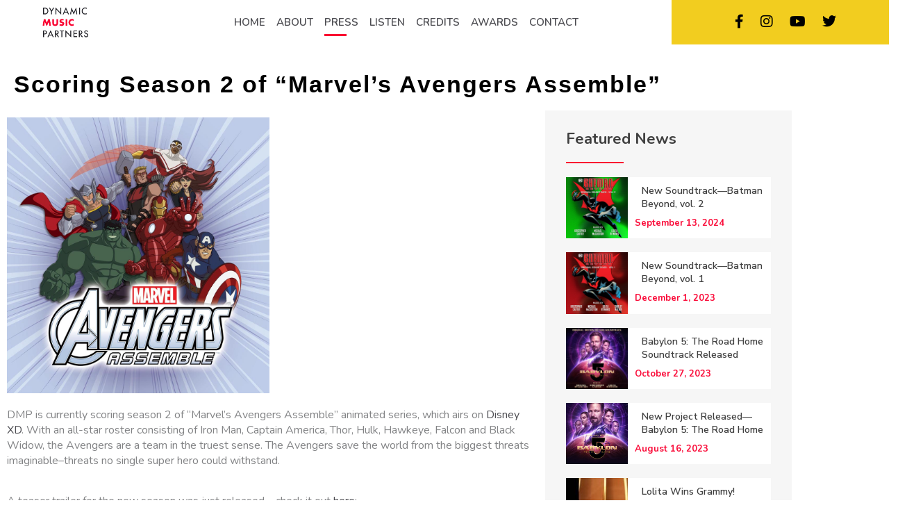

--- FILE ---
content_type: text/html; charset=UTF-8
request_url: https://dynamicmusicpartners.com/scoring-season-2-of-marvels-avengers-assemble/
body_size: 26998
content:
<!DOCTYPE html>
<html dir="ltr" lang="en-US" prefix="og: https://ogp.me/ns#" class="no-js no-svg">
<head>

<meta name="viewport" content="width=device-width, initial-scale=1">
<link rel="profile" href="http://gmpg.org/xfn/11">

<script>(function(html){html.className = html.className.replace(/\bno-js\b/,'js')})(document.documentElement);</script>
<title>Scoring Season 2 of “Marvel’s Avengers Assemble” | Dynamic Music Partners</title>

		<!-- All in One SEO 4.9.3 - aioseo.com -->
	<meta name="robots" content="max-image-preview:large" />
	<meta name="author" content="Dynamic Music Partners"/>
	<link rel="canonical" href="https://dynamicmusicpartners.com/scoring-season-2-of-marvels-avengers-assemble/" />
	<meta name="generator" content="All in One SEO (AIOSEO) 4.9.3" />
		<meta property="og:locale" content="en_US" />
		<meta property="og:site_name" content="Dynamic Music Partners | Dynamic Music Partners" />
		<meta property="og:type" content="article" />
		<meta property="og:title" content="Scoring Season 2 of “Marvel’s Avengers Assemble” | Dynamic Music Partners" />
		<meta property="og:url" content="https://dynamicmusicpartners.com/scoring-season-2-of-marvels-avengers-assemble/" />
		<meta property="article:published_time" content="2014-01-26T07:50:49+00:00" />
		<meta property="article:modified_time" content="2021-06-27T00:13:08+00:00" />
		<meta name="twitter:card" content="summary" />
		<meta name="twitter:title" content="Scoring Season 2 of “Marvel’s Avengers Assemble” | Dynamic Music Partners" />
		<script type="application/ld+json" class="aioseo-schema">
			{"@context":"https:\/\/schema.org","@graph":[{"@type":"Article","@id":"https:\/\/dynamicmusicpartners.com\/scoring-season-2-of-marvels-avengers-assemble\/#article","name":"Scoring Season 2 of \u201cMarvel\u2019s Avengers Assemble\u201d | Dynamic Music Partners","headline":"Scoring Season 2 of \u201cMarvel\u2019s Avengers Assemble\u201d","author":{"@id":"https:\/\/dynamicmusicpartners.com\/author\/d4rt5yhho5efdw4f\/#author"},"publisher":{"@id":"https:\/\/dynamicmusicpartners.com\/#organization"},"image":{"@type":"ImageObject","url":"https:\/\/dynamicmusicpartners.com\/wp-content\/uploads\/2020\/01\/Avengers-assemble-logo.jpg","width":1000,"height":1052},"datePublished":"2014-01-26T07:50:49-08:00","dateModified":"2021-06-26T17:13:08-07:00","inLanguage":"en-US","mainEntityOfPage":{"@id":"https:\/\/dynamicmusicpartners.com\/scoring-season-2-of-marvels-avengers-assemble\/#webpage"},"isPartOf":{"@id":"https:\/\/dynamicmusicpartners.com\/scoring-season-2-of-marvels-avengers-assemble\/#webpage"},"articleSection":"News"},{"@type":"BreadcrumbList","@id":"https:\/\/dynamicmusicpartners.com\/scoring-season-2-of-marvels-avengers-assemble\/#breadcrumblist","itemListElement":[{"@type":"ListItem","@id":"https:\/\/dynamicmusicpartners.com#listItem","position":1,"name":"Home","item":"https:\/\/dynamicmusicpartners.com","nextItem":{"@type":"ListItem","@id":"https:\/\/dynamicmusicpartners.com\/news-category\/#listItem","name":"News"}},{"@type":"ListItem","@id":"https:\/\/dynamicmusicpartners.com\/news-category\/#listItem","position":2,"name":"News","item":"https:\/\/dynamicmusicpartners.com\/news-category\/","nextItem":{"@type":"ListItem","@id":"https:\/\/dynamicmusicpartners.com\/scoring-season-2-of-marvels-avengers-assemble\/#listItem","name":"Scoring Season 2 of \u201cMarvel\u2019s Avengers Assemble\u201d"},"previousItem":{"@type":"ListItem","@id":"https:\/\/dynamicmusicpartners.com#listItem","name":"Home"}},{"@type":"ListItem","@id":"https:\/\/dynamicmusicpartners.com\/scoring-season-2-of-marvels-avengers-assemble\/#listItem","position":3,"name":"Scoring Season 2 of \u201cMarvel\u2019s Avengers Assemble\u201d","previousItem":{"@type":"ListItem","@id":"https:\/\/dynamicmusicpartners.com\/news-category\/#listItem","name":"News"}}]},{"@type":"Organization","@id":"https:\/\/dynamicmusicpartners.com\/#organization","name":"Dynamic Music Partners","description":"Dynamic Music Partners","url":"https:\/\/dynamicmusicpartners.com\/"},{"@type":"Person","@id":"https:\/\/dynamicmusicpartners.com\/author\/d4rt5yhho5efdw4f\/#author","url":"https:\/\/dynamicmusicpartners.com\/author\/d4rt5yhho5efdw4f\/","name":"Dynamic Music Partners","image":{"@type":"ImageObject","@id":"https:\/\/dynamicmusicpartners.com\/scoring-season-2-of-marvels-avengers-assemble\/#authorImage","url":"https:\/\/secure.gravatar.com\/avatar\/d8478a3e5a51a35c37fd1da013ee0a51787cb6a5b8a7f52bc62c6cfe071c216f?s=96&d=mm&r=g","width":96,"height":96,"caption":"Dynamic Music Partners"}},{"@type":"WebPage","@id":"https:\/\/dynamicmusicpartners.com\/scoring-season-2-of-marvels-avengers-assemble\/#webpage","url":"https:\/\/dynamicmusicpartners.com\/scoring-season-2-of-marvels-avengers-assemble\/","name":"Scoring Season 2 of \u201cMarvel\u2019s Avengers Assemble\u201d | Dynamic Music Partners","inLanguage":"en-US","isPartOf":{"@id":"https:\/\/dynamicmusicpartners.com\/#website"},"breadcrumb":{"@id":"https:\/\/dynamicmusicpartners.com\/scoring-season-2-of-marvels-avengers-assemble\/#breadcrumblist"},"author":{"@id":"https:\/\/dynamicmusicpartners.com\/author\/d4rt5yhho5efdw4f\/#author"},"creator":{"@id":"https:\/\/dynamicmusicpartners.com\/author\/d4rt5yhho5efdw4f\/#author"},"image":{"@type":"ImageObject","url":"https:\/\/dynamicmusicpartners.com\/wp-content\/uploads\/2020\/01\/Avengers-assemble-logo.jpg","@id":"https:\/\/dynamicmusicpartners.com\/scoring-season-2-of-marvels-avengers-assemble\/#mainImage","width":1000,"height":1052},"primaryImageOfPage":{"@id":"https:\/\/dynamicmusicpartners.com\/scoring-season-2-of-marvels-avengers-assemble\/#mainImage"},"datePublished":"2014-01-26T07:50:49-08:00","dateModified":"2021-06-26T17:13:08-07:00"},{"@type":"WebSite","@id":"https:\/\/dynamicmusicpartners.com\/#website","url":"https:\/\/dynamicmusicpartners.com\/","name":"Dynamic Music Partners","description":"Dynamic Music Partners","inLanguage":"en-US","publisher":{"@id":"https:\/\/dynamicmusicpartners.com\/#organization"}}]}
		</script>
		<!-- All in One SEO -->

<link rel='dns-prefetch' href='//fonts.googleapis.com' />
<link href='https://fonts.gstatic.com' crossorigin rel='preconnect' />
<link rel="alternate" type="application/rss+xml" title="Dynamic Music Partners &raquo; Feed" href="https://dynamicmusicpartners.com/feed/" />
<link rel="alternate" type="application/rss+xml" title="Dynamic Music Partners &raquo; Comments Feed" href="https://dynamicmusicpartners.com/comments/feed/" />
<link rel="alternate" title="oEmbed (JSON)" type="application/json+oembed" href="https://dynamicmusicpartners.com/wp-json/oembed/1.0/embed?url=https%3A%2F%2Fdynamicmusicpartners.com%2Fscoring-season-2-of-marvels-avengers-assemble%2F" />
<link rel="alternate" title="oEmbed (XML)" type="text/xml+oembed" href="https://dynamicmusicpartners.com/wp-json/oembed/1.0/embed?url=https%3A%2F%2Fdynamicmusicpartners.com%2Fscoring-season-2-of-marvels-avengers-assemble%2F&#038;format=xml" />
<style type="text/css">
.archive #nav-above,
					.archive #nav-below,
					.search #nav-above,
					.search #nav-below,
					.blog #nav-below, 
					.blog #nav-above, 
					.navigation.paging-navigation, 
					.navigation.pagination,
					.pagination.paging-pagination, 
					.pagination.pagination, 
					.pagination.loop-pagination, 
					.bicubic-nav-link, 
					#page-nav, 
					.camp-paging, 
					#reposter_nav-pages, 
					.unity-post-pagination, 
					.wordpost_content .nav_post_link { 
						display: none !important; 
					}
					.single-gallery .pagination.gllrpr_pagination {
						display: block !important; 
					}</style>
		
	<style id='wp-img-auto-sizes-contain-inline-css'>
img:is([sizes=auto i],[sizes^="auto," i]){contain-intrinsic-size:3000px 1500px}
/*# sourceURL=wp-img-auto-sizes-contain-inline-css */
</style>
<style id='wp-emoji-styles-inline-css'>

	img.wp-smiley, img.emoji {
		display: inline !important;
		border: none !important;
		box-shadow: none !important;
		height: 1em !important;
		width: 1em !important;
		margin: 0 0.07em !important;
		vertical-align: -0.1em !important;
		background: none !important;
		padding: 0 !important;
	}
/*# sourceURL=wp-emoji-styles-inline-css */
</style>
<link rel='stylesheet' id='aioseo/css/src/vue/standalone/blocks/table-of-contents/global.scss-css' href='https://dynamicmusicpartners.com/wp-content/plugins/all-in-one-seo-pack/dist/Lite/assets/css/table-of-contents/global.e90f6d47.css?ver=4.9.3' media='all' />
<link rel='stylesheet' id='twentyseventeen-fonts-css' href='https://fonts.googleapis.com/css?family=Libre+Franklin%3A300%2C300i%2C400%2C400i%2C600%2C600i%2C800%2C800i&#038;subset=latin%2Clatin-ext&#038;display=fallback' media='all' />
<link rel='stylesheet' id='twentyseventeen-style-css' href='https://dynamicmusicpartners.com/wp-content/themes/dmc/style.css?ver=20190507' media='all' />
<link rel='stylesheet' id='twentyseventeen-block-style-css' href='https://dynamicmusicpartners.com/wp-content/themes/dmc/assets/css/blocks.css?ver=20190105' media='all' />
<link rel='stylesheet' id='elementor-icons-css' href='https://dynamicmusicpartners.com/wp-content/plugins/elementor/assets/lib/eicons/css/elementor-icons.min.css?ver=5.45.0' media='all' />
<link rel='stylesheet' id='elementor-frontend-css' href='https://dynamicmusicpartners.com/wp-content/plugins/elementor/assets/css/frontend.min.css?ver=3.34.1' media='all' />
<link rel='stylesheet' id='elementor-post-2688-css' href='https://dynamicmusicpartners.com/wp-content/uploads/elementor/css/post-2688.css?ver=1768419404' media='all' />
<link rel='stylesheet' id='font-awesome-5-all-css' href='https://dynamicmusicpartners.com/wp-content/plugins/elementor/assets/lib/font-awesome/css/all.min.css?ver=3.34.1' media='all' />
<link rel='stylesheet' id='font-awesome-4-shim-css' href='https://dynamicmusicpartners.com/wp-content/plugins/elementor/assets/lib/font-awesome/css/v4-shims.min.css?ver=3.34.1' media='all' />
<link rel='stylesheet' id='widget-heading-css' href='https://dynamicmusicpartners.com/wp-content/plugins/elementor/assets/css/widget-heading.min.css?ver=3.34.1' media='all' />
<link rel='stylesheet' id='widget-image-css' href='https://dynamicmusicpartners.com/wp-content/plugins/elementor/assets/css/widget-image.min.css?ver=3.34.1' media='all' />
<link rel='stylesheet' id='widget-post-navigation-css' href='https://dynamicmusicpartners.com/wp-content/plugins/elementor-pro/assets/css/widget-post-navigation.min.css?ver=3.34.0' media='all' />
<link rel='stylesheet' id='widget-divider-css' href='https://dynamicmusicpartners.com/wp-content/plugins/elementor/assets/css/widget-divider.min.css?ver=3.34.1' media='all' />
<link rel='stylesheet' id='widget-posts-css' href='https://dynamicmusicpartners.com/wp-content/plugins/elementor-pro/assets/css/widget-posts.min.css?ver=3.34.0' media='all' />
<link rel='stylesheet' id='widget-share-buttons-css' href='https://dynamicmusicpartners.com/wp-content/plugins/elementor-pro/assets/css/widget-share-buttons.min.css?ver=3.34.0' media='all' />
<link rel='stylesheet' id='e-apple-webkit-css' href='https://dynamicmusicpartners.com/wp-content/plugins/elementor/assets/css/conditionals/apple-webkit.min.css?ver=3.34.1' media='all' />
<link rel='stylesheet' id='elementor-icons-shared-0-css' href='https://dynamicmusicpartners.com/wp-content/plugins/elementor/assets/lib/font-awesome/css/fontawesome.min.css?ver=5.15.3' media='all' />
<link rel='stylesheet' id='elementor-icons-fa-solid-css' href='https://dynamicmusicpartners.com/wp-content/plugins/elementor/assets/lib/font-awesome/css/solid.min.css?ver=5.15.3' media='all' />
<link rel='stylesheet' id='elementor-icons-fa-brands-css' href='https://dynamicmusicpartners.com/wp-content/plugins/elementor/assets/lib/font-awesome/css/brands.min.css?ver=5.15.3' media='all' />
<link rel='stylesheet' id='elementor-post-735-css' href='https://dynamicmusicpartners.com/wp-content/uploads/elementor/css/post-735.css?ver=1768491766' media='all' />
<link rel='stylesheet' id='eael-general-css' href='https://dynamicmusicpartners.com/wp-content/plugins/essential-addons-for-elementor-lite/assets/front-end/css/view/general.min.css?ver=6.5.7' media='all' />
<link rel='stylesheet' id='elementor-gf-roboto-css' href='https://fonts.googleapis.com/css?family=Roboto:100,100italic,200,200italic,300,300italic,400,400italic,500,500italic,600,600italic,700,700italic,800,800italic,900,900italic&#038;display=auto' media='all' />
<link rel='stylesheet' id='elementor-gf-robotoslab-css' href='https://fonts.googleapis.com/css?family=Roboto+Slab:100,100italic,200,200italic,300,300italic,400,400italic,500,500italic,600,600italic,700,700italic,800,800italic,900,900italic&#038;display=auto' media='all' />
<link rel='stylesheet' id='elementor-gf-nunitosans-css' href='https://fonts.googleapis.com/css?family=Nunito+Sans:100,100italic,200,200italic,300,300italic,400,400italic,500,500italic,600,600italic,700,700italic,800,800italic,900,900italic&#038;display=auto' media='all' />
<link rel='stylesheet' id='wp-paginate-css' href='https://dynamicmusicpartners.com/wp-content/plugins/wp-paginate/css/wp-paginate.css?ver=2.2.4' media='screen' />
<script src="https://dynamicmusicpartners.com/wp-includes/js/jquery/jquery.min.js?ver=3.7.1" id="jquery-core-js"></script>
<script src="https://dynamicmusicpartners.com/wp-includes/js/jquery/jquery-migrate.min.js?ver=3.4.1" id="jquery-migrate-js"></script>
<script src="https://dynamicmusicpartners.com/wp-content/plugins/elementor/assets/lib/font-awesome/js/v4-shims.min.js?ver=3.34.1" id="font-awesome-4-shim-js"></script>
<link rel="https://api.w.org/" href="https://dynamicmusicpartners.com/wp-json/" /><link rel="alternate" title="JSON" type="application/json" href="https://dynamicmusicpartners.com/wp-json/wp/v2/posts/735" /><link rel="EditURI" type="application/rsd+xml" title="RSD" href="https://dynamicmusicpartners.com/xmlrpc.php?rsd" />
<meta name="generator" content="WordPress 6.9" />
<link rel='shortlink' href='https://dynamicmusicpartners.com/?p=735' />
<meta name="generator" content="Elementor 3.34.1; features: additional_custom_breakpoints; settings: css_print_method-external, google_font-enabled, font_display-auto">
<style>.recentcomments a{display:inline !important;padding:0 !important;margin:0 !important;}</style>			<style>
				.e-con.e-parent:nth-of-type(n+4):not(.e-lazyloaded):not(.e-no-lazyload),
				.e-con.e-parent:nth-of-type(n+4):not(.e-lazyloaded):not(.e-no-lazyload) * {
					background-image: none !important;
				}
				@media screen and (max-height: 1024px) {
					.e-con.e-parent:nth-of-type(n+3):not(.e-lazyloaded):not(.e-no-lazyload),
					.e-con.e-parent:nth-of-type(n+3):not(.e-lazyloaded):not(.e-no-lazyload) * {
						background-image: none !important;
					}
				}
				@media screen and (max-height: 640px) {
					.e-con.e-parent:nth-of-type(n+2):not(.e-lazyloaded):not(.e-no-lazyload),
					.e-con.e-parent:nth-of-type(n+2):not(.e-lazyloaded):not(.e-no-lazyload) * {
						background-image: none !important;
					}
				}
			</style>
			<link rel="icon" href="https://dynamicmusicpartners.com/wp-content/uploads/2022/01/cropped-dmc-fav-32x32.png" sizes="32x32" />
<link rel="icon" href="https://dynamicmusicpartners.com/wp-content/uploads/2022/01/cropped-dmc-fav-192x192.png" sizes="192x192" />
<link rel="apple-touch-icon" href="https://dynamicmusicpartners.com/wp-content/uploads/2022/01/cropped-dmc-fav-180x180.png" />
<meta name="msapplication-TileImage" content="https://dynamicmusicpartners.com/wp-content/uploads/2022/01/cropped-dmc-fav-270x270.png" />
		<style id="wp-custom-css">
			.threebox a:hover .overimg h4 {
    margin-top: 10px !important;
    color: #fff !important;
}
.threebox{    right: -80px;
    background: transparent;
    border-bottom: 0px solid #ddd;}
.leftlines{display: none !important}
.newsdiv:before {	font-size: 55rem;}

.audio-player[data-v-56d52c08] {
    background-color: #4b4b50 !important;
    border: 1px solid #4b4b50 !important;
}

.single-post .elementor-post__thumbnail {
    padding-bottom: 0px !important;
}
.single-post .elementor-post__text{
	padding: 0 !important;
}
@media (max-width: 767px){
		.topone .col-lg-3 {
    display: none !important;
}
	.bdrleftright {
			margin-top: 0px;
			top: 0;
	}
}
.parthree:after{font-size: 40rem;
    right: -710px;
    bottom: -174px;}
.logo:after {
    content: '';
    border-right: 0px solid #000 !important;
 
}


.topone .col-lg-3 {
    background: #f2cd1f !important;
}
.socialicons a {
    color: #000000 !important;
}

.mainmenu li ul li a {
    background: #000000 !important;
}

.post-thumbnail{
    display: none !important;
}

.entry-title{
    display: none !important;
}
.entry-meta {
    display: none !important;
}
.elementor-4902 .elementor-element.elementor-element-aeda437 .elementor-pagination{margin: 50px 0 0 0}
a.chn-1:hover {
    color: #A43B2B !important;
	
}


.boxy {
    float: left;
    width: 100% !important;
    min-height: 130px;
    max-height: 140px;
    text-align: left;
    position: relative;
    /* padding: 20px; */
    overflow: hidden;
}
.boxy img {
    height: 100%;
    width: 100%;
}
 .siderafterbefore
.elementor-post__thumbnail img{
    top: calc(50% + 1px);
    left: 0 !important;
    -webkit-transform: scale(1) translate(-50%,-50%);
    position: relative!important ;
    
	-ms-transform: scale(1.01) translate(-50%,-50%) !important;
    transform: scale(1) translate(0,0) !important;
	height:auto !important;
} 		</style>
		<link rel="shortcut icon" type="https://dynamicmusicpartners.com/wp-content/themes/dmc/image/png" href="images/favicon.png" />
	<link rel="stylesheet" href="https://dynamicmusicpartners.com/wp-content/themes/dmc/bootstrap/css/style.css" type="text/css" media="screen">
	<link rel="stylesheet" href="https://dynamicmusicpartners.com/wp-content/themes/dmc/bootstrap/css/bootstrap.css" type="text/css" media="screen">
	<link rel="stylesheet" href="https://dynamicmusicpartners.com/wp-content/themes/dmc/bootstrap/css/bootstrap-grid.css" type="text/css" media="screen">
	<!-- Owl Stylesheets -->
	<link rel="stylesheet" href="https://dynamicmusicpartners.com/wp-content/themes/dmc/bootstrap/css/owl.carousel.min.css">
	<link rel="stylesheet" href="https://dynamicmusicpartners.com/wp-content/themes/dmc/bootstrap/css/owl.theme.default.min.css">
	<link rel="stylesheet" type="text/css" href="https://dynamicmusicpartners.com/wp-content/themes/dmc/bootstrap/css/font-awesome.min.css">
	<link rel="stylesheet" type="text/css" href="https://cdnjs.cloudflare.com/ajax/libs/animate.css/3.7.2/animate.css">
	
</head>

<body      class="wp-singular post-template post-template-elementor_header_footer single single-post postid-735 single-format-standard wp-embed-responsive wp-theme-dmc active-news group-blog has-header-image has-sidebar colors-light elementor-default elementor-template-full-width elementor-kit-2688 elementor-page elementor-page-735">
		
<div class="iphone">
<div class="mobilemenu-section visible-xs">
		<div class="container-fluid">
			<div class="menu-section">
			<!-- <div class="logo">
 <a href="">
 <img src="/images/logo.png"></a>
</div> -->

<div class="menu-header_menu-container"><ul id="menu-header_menu" class=""><li id="menu-item-19" class="menu-item menu-item-type-post_type menu-item-object-page menu-item-home menu-item-19"><a href="https://dynamicmusicpartners.com/">HOME</a></li>
<li id="menu-item-1361" class="menu-item menu-item-type-custom menu-item-object-custom menu-item-has-children menu-item-1361"><a href="/dynamic-music-partners/">ABOUT</a>
<ul class="sub-menu">
	<li id="menu-item-1365" class="menu-item menu-item-type-post_type menu-item-object-page menu-item-1365"><a href="https://dynamicmusicpartners.com/dynamic-music-partners/">DYNAMIC MUSIC PARTNERS</a></li>
	<li id="menu-item-1364" class="menu-item menu-item-type-post_type menu-item-object-page menu-item-1364"><a href="https://dynamicmusicpartners.com/lolita-ritmanis/">LOLITA RITMANIS</a></li>
	<li id="menu-item-1363" class="menu-item menu-item-type-post_type menu-item-object-page menu-item-1363"><a href="https://dynamicmusicpartners.com/michael-mccuistion/">MICHAEL McCUISTION</a></li>
	<li id="menu-item-1362" class="menu-item menu-item-type-post_type menu-item-object-page menu-item-1362"><a href="https://dynamicmusicpartners.com/kristopher-carter/">KRISTOPHER CARTER</a></li>
</ul>
</li>
<li id="menu-item-5028" class="main_news_item menu-item menu-item-type-post_type menu-item-object-page menu-item-has-children menu-item-5028"><a href="https://dynamicmusicpartners.com/news/">PRESS</a>
<ul class="sub-menu">
	<li id="menu-item-5138" class="menu-item menu-item-type-taxonomy menu-item-object-category menu-item-5138"><a href="https://dynamicmusicpartners.com/news-category/interviews/">INTERVIEWS</a></li>
	<li id="menu-item-5135" class="menu-item menu-item-type-taxonomy menu-item-object-category menu-item-5135"><a href="https://dynamicmusicpartners.com/news-category/magazines-articles-reviews/">MAGAZINES ARTICLES/REVIEWS</a></li>
	<li id="menu-item-5137" class="menu-item menu-item-type-taxonomy menu-item-object-category menu-item-5137"><a href="https://dynamicmusicpartners.com/news-category/photos/">PHOTOS</a></li>
	<li id="menu-item-5136" class="menu-item menu-item-type-taxonomy menu-item-object-category menu-item-5136"><a href="https://dynamicmusicpartners.com/news-category/videos/">VIDEOS</a></li>
</ul>
</li>
<li id="menu-item-23" class="menu-item menu-item-type-post_type menu-item-object-page menu-item-23"><a href="https://dynamicmusicpartners.com/listen/">LISTEN</a></li>
<li id="menu-item-3997" class="main_credit_item menu-item menu-item-type-custom menu-item-object-custom menu-item-3997"><a href="https://dynamicmusicpartners.com/credits/">CREDITS</a></li>
<li id="menu-item-2436" class="menu-item menu-item-type-post_type menu-item-object-page menu-item-2436"><a href="https://dynamicmusicpartners.com/awards/">AWARDS</a></li>
<li id="menu-item-2679" class="menu-item menu-item-type-post_type menu-item-object-page menu-item-2679"><a href="https://dynamicmusicpartners.com/contact/">CONTACT</a></li>
</ul></div>				<!--<ul>-->
				<!--		<li><a href="javascript:void();">Home</a></li>-->
				<!--		<li class="menu-item-has-children"><a href="javascript:void();">About</a>-->
				<!--		<ul class="sub-menu">-->
				<!--		    <li><a href="javascript:void(0)">submenu 1</a></li>-->
				<!--		    <li><a href="javascript:void(0)">submenu 2</a></li>-->
				<!--		    <li><a href="javascript:void(0)">submenu 3</a></li>-->
				<!--		    <li><a href="javascript:void(0)">submenu 4</a></li>-->
				<!--		</ul>-->
				<!--		</li>-->
				<!--		<li><a href="javascript:void();">News</a></li> -->
				<!--		<li><a href="javascript:void();">Listen</a></li>-->
				<!--		<li><a href="javascript:void();">Credits</a></li>-->
				<!--		<li><a href="javascript:void();">Press kit</a></li>-->
				<!--		<li><a href="javascript:void();">Contact</a></li>-->
				<!--	</ul>-->
			</div>
		</div>
	</div>
</div>




<div class="topone">
 <div class="row">
 <div class="col-lg-2">
 <div class="logo">
 <a href="https://dynamicmusicpartners.com/">
 <img src="https://dynamicmusicpartners.com/wp-content/themes/dmc/images/logo.png"></a>
	 
	 <span class="mainmenu-open iphone">
	<span class="line first"></span>
	<span class="line second"></span>
	<span class="line third"></span>
	</span>
	 
</div>
</div>
<div class="col-lg-7">
     <div class="mainmenu window"><ul id="menu-header_menu-1" class=""><li class="menu-item menu-item-type-post_type menu-item-object-page menu-item-home menu-item-19"><a href="https://dynamicmusicpartners.com/">HOME</a></li>
<li class="menu-item menu-item-type-custom menu-item-object-custom menu-item-has-children menu-item-1361"><a href="/dynamic-music-partners/">ABOUT</a>
<ul class="sub-menu">
	<li class="menu-item menu-item-type-post_type menu-item-object-page menu-item-1365"><a href="https://dynamicmusicpartners.com/dynamic-music-partners/">DYNAMIC MUSIC PARTNERS</a></li>
	<li class="menu-item menu-item-type-post_type menu-item-object-page menu-item-1364"><a href="https://dynamicmusicpartners.com/lolita-ritmanis/">LOLITA RITMANIS</a></li>
	<li class="menu-item menu-item-type-post_type menu-item-object-page menu-item-1363"><a href="https://dynamicmusicpartners.com/michael-mccuistion/">MICHAEL McCUISTION</a></li>
	<li class="menu-item menu-item-type-post_type menu-item-object-page menu-item-1362"><a href="https://dynamicmusicpartners.com/kristopher-carter/">KRISTOPHER CARTER</a></li>
</ul>
</li>
<li class="main_news_item menu-item menu-item-type-post_type menu-item-object-page menu-item-has-children menu-item-5028"><a href="https://dynamicmusicpartners.com/news/">PRESS</a>
<ul class="sub-menu">
	<li class="menu-item menu-item-type-taxonomy menu-item-object-category menu-item-5138"><a href="https://dynamicmusicpartners.com/news-category/interviews/">INTERVIEWS</a></li>
	<li class="menu-item menu-item-type-taxonomy menu-item-object-category menu-item-5135"><a href="https://dynamicmusicpartners.com/news-category/magazines-articles-reviews/">MAGAZINES ARTICLES/REVIEWS</a></li>
	<li class="menu-item menu-item-type-taxonomy menu-item-object-category menu-item-5137"><a href="https://dynamicmusicpartners.com/news-category/photos/">PHOTOS</a></li>
	<li class="menu-item menu-item-type-taxonomy menu-item-object-category menu-item-5136"><a href="https://dynamicmusicpartners.com/news-category/videos/">VIDEOS</a></li>
</ul>
</li>
<li class="menu-item menu-item-type-post_type menu-item-object-page menu-item-23"><a href="https://dynamicmusicpartners.com/listen/">LISTEN</a></li>
<li class="main_credit_item menu-item menu-item-type-custom menu-item-object-custom menu-item-3997"><a href="https://dynamicmusicpartners.com/credits/">CREDITS</a></li>
<li class="menu-item menu-item-type-post_type menu-item-object-page menu-item-2436"><a href="https://dynamicmusicpartners.com/awards/">AWARDS</a></li>
<li class="menu-item menu-item-type-post_type menu-item-object-page menu-item-2679"><a href="https://dynamicmusicpartners.com/contact/">CONTACT</a></li>
</ul></div><!--<div class="mainmenu window">-->
<!--					<ul>-->
<!--						<li><a href="javascript:void();">Home</a></li>-->
<!--						<li><a href="javascript:void();">About</a>-->
<!--						<ul>-->
<!--						    <li><a href="javascript:void(0)">submenu 1</a></li>-->
<!--						    <li><a href="javascript:void(0)">submenu 2</a></li>-->
<!--						    <li><a href="javascript:void(0)">submenu 3</a></li>-->
<!--						    <li><a href="javascript:void(0)">submenu 4</a></li>-->
<!--						</ul>-->
<!--						</li>-->
<!--						<li><a href="javascript:void();">News</a></li> -->
<!--						<li><a href="javascript:void();">Listen</a></li>-->
<!--						<li><a href="javascript:void();">Credits</a></li>-->
<!--						<li><a href="javascript:void();">Press kit</a></li>-->
<!--						<li><a href="javascript:void();">Contact</a></li>-->
<!--					</ul>-->
<!--				</div>-->
</div>
 <div class="col-lg-3">
<div class="socialicons">
<a href="https://www.facebook.com/Dynamic-Music-Partners-158426480840778/"><i class="fa fa-facebook"></i></a>
<a href="https://www.instagram.com/dynamicmusicpartners/"><i class="fa fa-instagram"></i></a>
<a href="https://www.youtube.com/user/dynamicmusicpartners"><i class="fa fa-youtube-play"></i></a>
<a href="https://twitter.com/DynMusPartners"><i class="fa fa-twitter"></i></a>
</div>
 </div>

</div>
 </div><!--topone end -->		<div data-elementor-type="wp-post" data-elementor-id="735" class="elementor elementor-735" data-elementor-post-type="post">
						<section class="elementor-section elementor-top-section elementor-element elementor-element-470aaf8a elementor-section-boxed elementor-section-height-default elementor-section-height-default" data-id="470aaf8a" data-element_type="section">
						<div class="elementor-container elementor-column-gap-default">
					<div class="elementor-column elementor-col-100 elementor-top-column elementor-element elementor-element-72a9026c" data-id="72a9026c" data-element_type="column">
			<div class="elementor-widget-wrap elementor-element-populated">
						<section class="elementor-section elementor-inner-section elementor-element elementor-element-32f75079 elementor-section-boxed elementor-section-height-default elementor-section-height-default" data-id="32f75079" data-element_type="section">
						<div class="elementor-container elementor-column-gap-default">
					<div class="elementor-column elementor-col-100 elementor-inner-column elementor-element elementor-element-f3949e2" data-id="f3949e2" data-element_type="column">
			<div class="elementor-widget-wrap elementor-element-populated">
						<div class="elementor-element elementor-element-99bfd7d elementor-widget elementor-widget-heading" data-id="99bfd7d" data-element_type="widget" data-widget_type="heading.default">
				<div class="elementor-widget-container">
					<h2 class="elementor-heading-title elementor-size-default">Scoring Season 2 of “Marvel’s Avengers Assemble”</h2>				</div>
				</div>
					</div>
		</div>
					</div>
		</section>
					</div>
		</div>
					</div>
		</section>
				<section class="elementor-section elementor-top-section elementor-element elementor-element-5a32fb18 elementor-section-boxed elementor-section-height-default elementor-section-height-default" data-id="5a32fb18" data-element_type="section">
						<div class="elementor-container elementor-column-gap-default">
					<div class="elementor-column elementor-col-50 elementor-top-column elementor-element elementor-element-3616fcd7" data-id="3616fcd7" data-element_type="column">
			<div class="elementor-widget-wrap elementor-element-populated">
						<div class="elementor-element elementor-element-63ff7ae2 elementor-widget elementor-widget-image" data-id="63ff7ae2" data-element_type="widget" data-widget_type="image.default">
				<div class="elementor-widget-container">
															<img fetchpriority="high" decoding="async" width="1000" height="1052" src="https://dynamicmusicpartners.com/wp-content/uploads/2020/01/Avengers-assemble-logo.jpg" class="attachment-full size-full wp-image-736" alt="" srcset="https://dynamicmusicpartners.com/wp-content/uploads/2020/01/Avengers-assemble-logo.jpg 1000w, https://dynamicmusicpartners.com/wp-content/uploads/2020/01/Avengers-assemble-logo-285x300.jpg 285w, https://dynamicmusicpartners.com/wp-content/uploads/2020/01/Avengers-assemble-logo-973x1024.jpg 973w, https://dynamicmusicpartners.com/wp-content/uploads/2020/01/Avengers-assemble-logo-768x808.jpg 768w" sizes="100vw" />															</div>
				</div>
				<div class="elementor-element elementor-element-7ed5969a elementor-widget elementor-widget-text-editor" data-id="7ed5969a" data-element_type="widget" data-widget_type="text-editor.default">
				<div class="elementor-widget-container">
									<p>DMP is currently scoring season 2 of “Marvel’s Avengers Assemble” animated series, which airs on <a title="Marvel's Avengers Assemble on Disney XD" href="http://disneyxd.disney.com/marvels-avengers-assemble" target="_blank" rel="noopener">Disney XD</a>. With an all-star roster consisting of Iron Man, Captain America, Thor, Hulk, Hawkeye, Falcon and Black Widow, the Avengers are a team in the truest sense. The Avengers save the world from the biggest threats imaginable–threats no single super hero could withstand.</p>								</div>
				</div>
				<div class="elementor-element elementor-element-639f63a elementor-widget elementor-widget-text-editor" data-id="639f63a" data-element_type="widget" data-widget_type="text-editor.default">
				<div class="elementor-widget-container">
									<p>A teaser trailer for the new season was just released—check it out <a title="Avengers Assemble Season 2 Teaser" href="http://marvel.com/videos/watch/4534/marvels_avengers_assemble_season_2_ep_1_-_clip_1" target="_blank" rel="noopener">here</a>:</p>								</div>
				</div>
				<div class="elementor-element elementor-element-f0e46b7 elementor-widget elementor-widget-image" data-id="f0e46b7" data-element_type="widget" data-widget_type="image.default">
				<div class="elementor-widget-container">
															<img decoding="async" width="800" height="154" src="https://dynamicmusicpartners.com/wp-content/uploads/2020/01/Avengers-banner-crop.jpg" class="attachment-full size-full wp-image-740" alt="" srcset="https://dynamicmusicpartners.com/wp-content/uploads/2020/01/Avengers-banner-crop.jpg 800w, https://dynamicmusicpartners.com/wp-content/uploads/2020/01/Avengers-banner-crop-300x58.jpg 300w, https://dynamicmusicpartners.com/wp-content/uploads/2020/01/Avengers-banner-crop-768x148.jpg 768w" sizes="100vw" />															</div>
				</div>
				<div class="elementor-element elementor-element-1f03cf0 elementor-hidden-desktop elementor-hidden-tablet elementor-hidden-phone elementor-widget elementor-widget-heading" data-id="1f03cf0" data-element_type="widget" data-widget_type="heading.default">
				<div class="elementor-widget-container">
					<h2 class="elementor-heading-title elementor-size-default">Read the entire press release on WaterTower Music here.</h2>				</div>
				</div>
				<div class="elementor-element elementor-element-7446df6 elementor-post-navigation-borders-yes elementor-widget elementor-widget-post-navigation" data-id="7446df6" data-element_type="widget" data-widget_type="post-navigation.default">
				<div class="elementor-widget-container">
							<div class="elementor-post-navigation" role="navigation" aria-label="Post Navigation">
			<div class="elementor-post-navigation__prev elementor-post-navigation__link">
				<a href="https://dynamicmusicpartners.com/dmps-lolita-ritmanis-conducts-450-voice-massed-choir-plus-orchestra-at-the-xiv-latvian-song-festival-in-canada/" rel="prev"><span class="post-navigation__arrow-wrapper post-navigation__arrow-prev"><i aria-hidden="true" class="fas fa-chevron-left"></i><span class="elementor-screen-only">Prev</span></span><span class="elementor-post-navigation__link__prev"><span class="post-navigation__prev--label">Previous</span><span class="post-navigation__prev--title">DMP’s Lolita Ritmanis Conducts 450 Voice Massed Choir Plus Orchestra at the XIV Latvian Song Festival in Canada</span></span></a>			</div>
							<div class="elementor-post-navigation__separator-wrapper">
					<div class="elementor-post-navigation__separator"></div>
				</div>
						<div class="elementor-post-navigation__next elementor-post-navigation__link">
				<a href="https://dynamicmusicpartners.com/young-justice-season-1-released-on-blu-ray/" rel="next"><span class="elementor-post-navigation__link__next"><span class="post-navigation__next--label">Next</span><span class="post-navigation__next--title">“Young Justice—Season 1” Released on Blu-ray</span></span><span class="post-navigation__arrow-wrapper post-navigation__arrow-next"><i aria-hidden="true" class="fas fa-chevron-right"></i><span class="elementor-screen-only">Next</span></span></a>			</div>
		</div>
						</div>
				</div>
					</div>
		</div>
				<div class="elementor-column elementor-col-50 elementor-top-column elementor-element elementor-element-8d7f68c siderafterbefore" data-id="8d7f68c" data-element_type="column" data-settings="{&quot;background_background&quot;:&quot;classic&quot;}">
			<div class="elementor-widget-wrap elementor-element-populated">
					<div class="elementor-background-overlay"></div>
						<div class="elementor-element elementor-element-d26aea7 elementor-widget elementor-widget-heading" data-id="d26aea7" data-element_type="widget" data-widget_type="heading.default">
				<div class="elementor-widget-container">
					<h2 class="elementor-heading-title elementor-size-default">Featured News</h2>				</div>
				</div>
				<div class="elementor-element elementor-element-79c8e84 elementor-widget-divider--view-line elementor-widget elementor-widget-divider" data-id="79c8e84" data-element_type="widget" data-widget_type="divider.default">
				<div class="elementor-widget-container">
							<div class="elementor-divider">
			<span class="elementor-divider-separator">
						</span>
		</div>
						</div>
				</div>
				<div class="elementor-element elementor-element-41655dd elementor-grid-1 elementor-grid-tablet-1 elementor-posts--thumbnail-left newslatessection elementor-grid-mobile-1 elementor-widget elementor-widget-posts" data-id="41655dd" data-element_type="widget" data-settings="{&quot;classic_columns&quot;:&quot;1&quot;,&quot;classic_columns_tablet&quot;:&quot;1&quot;,&quot;classic_row_gap&quot;:{&quot;unit&quot;:&quot;px&quot;,&quot;size&quot;:20,&quot;sizes&quot;:[]},&quot;classic_columns_mobile&quot;:&quot;1&quot;,&quot;classic_row_gap_tablet&quot;:{&quot;unit&quot;:&quot;px&quot;,&quot;size&quot;:&quot;&quot;,&quot;sizes&quot;:[]},&quot;classic_row_gap_mobile&quot;:{&quot;unit&quot;:&quot;px&quot;,&quot;size&quot;:&quot;&quot;,&quot;sizes&quot;:[]}}" data-widget_type="posts.classic">
				<div class="elementor-widget-container">
							<div class="elementor-posts-container elementor-posts elementor-posts--skin-classic elementor-grid" role="list">
				<article class="elementor-post elementor-grid-item post-11090 post type-post status-publish format-standard has-post-thumbnail hentry category-featured category-news-category" role="listitem">
				<a class="elementor-post__thumbnail__link" href="https://dynamicmusicpartners.com/new-soundtrack-batman-beyond-vol-2/" tabindex="-1" >
			<div class="elementor-post__thumbnail"><img decoding="async" width="800" height="800" src="https://dynamicmusicpartners.com/wp-content/uploads/2024/09/Batman_Beyond_Album_vol2-800x800-1.jpg" class="attachment-full size-full wp-image-11095" alt="" srcset="https://dynamicmusicpartners.com/wp-content/uploads/2024/09/Batman_Beyond_Album_vol2-800x800-1.jpg 800w, https://dynamicmusicpartners.com/wp-content/uploads/2024/09/Batman_Beyond_Album_vol2-800x800-1-300x300.jpg 300w, https://dynamicmusicpartners.com/wp-content/uploads/2024/09/Batman_Beyond_Album_vol2-800x800-1-150x150.jpg 150w, https://dynamicmusicpartners.com/wp-content/uploads/2024/09/Batman_Beyond_Album_vol2-800x800-1-768x768.jpg 768w, https://dynamicmusicpartners.com/wp-content/uploads/2024/09/Batman_Beyond_Album_vol2-800x800-1-100x100.jpg 100w" sizes="(max-width: 767px) 89vw, (max-width: 1000px) 54vw, (max-width: 1071px) 543px, 580px" /></div>
		</a>
				<div class="elementor-post__text">
				<h2 class="elementor-post__title">
			<a href="https://dynamicmusicpartners.com/new-soundtrack-batman-beyond-vol-2/" >
				New Soundtrack—Batman Beyond, vol. 2			</a>
		</h2>
				<div class="elementor-post__meta-data">
					<span class="elementor-post-date">
			September 13, 2024		</span>
				</div>
				</div>
				</article>
				<article class="elementor-post elementor-grid-item post-10651 post type-post status-publish format-standard has-post-thumbnail hentry category-featured category-news-category" role="listitem">
				<a class="elementor-post__thumbnail__link" href="https://dynamicmusicpartners.com/new-soundtrack-batman-beyond-vol-1-announcement/" tabindex="-1" >
			<div class="elementor-post__thumbnail"><img loading="lazy" decoding="async" width="1200" height="1200" src="https://dynamicmusicpartners.com/wp-content/uploads/2023/12/Batman_Beyond_Album_vol1_Artwork_web-size.jpg" class="attachment-full size-full wp-image-10652" alt="" srcset="https://dynamicmusicpartners.com/wp-content/uploads/2023/12/Batman_Beyond_Album_vol1_Artwork_web-size.jpg 1200w, https://dynamicmusicpartners.com/wp-content/uploads/2023/12/Batman_Beyond_Album_vol1_Artwork_web-size-300x300.jpg 300w, https://dynamicmusicpartners.com/wp-content/uploads/2023/12/Batman_Beyond_Album_vol1_Artwork_web-size-1024x1024.jpg 1024w, https://dynamicmusicpartners.com/wp-content/uploads/2023/12/Batman_Beyond_Album_vol1_Artwork_web-size-150x150.jpg 150w, https://dynamicmusicpartners.com/wp-content/uploads/2023/12/Batman_Beyond_Album_vol1_Artwork_web-size-768x768.jpg 768w, https://dynamicmusicpartners.com/wp-content/uploads/2023/12/Batman_Beyond_Album_vol1_Artwork_web-size-100x100.jpg 100w" sizes="(max-width: 767px) 89vw, (max-width: 1000px) 54vw, (max-width: 1071px) 543px, 580px" /></div>
		</a>
				<div class="elementor-post__text">
				<h2 class="elementor-post__title">
			<a href="https://dynamicmusicpartners.com/new-soundtrack-batman-beyond-vol-1-announcement/" >
				New Soundtrack—Batman Beyond, vol. 1			</a>
		</h2>
				<div class="elementor-post__meta-data">
					<span class="elementor-post-date">
			December 1, 2023		</span>
				</div>
				</div>
				</article>
				<article class="elementor-post elementor-grid-item post-10680 post type-post status-publish format-standard has-post-thumbnail hentry category-featured category-news-category" role="listitem">
				<a class="elementor-post__thumbnail__link" href="https://dynamicmusicpartners.com/new-project-released-babylon-5-the-road-home-soundtrack-released/" tabindex="-1" >
			<div class="elementor-post__thumbnail"><img loading="lazy" decoding="async" width="800" height="800" src="https://dynamicmusicpartners.com/wp-content/uploads/2024/01/BABY5_AlbumArt_1x1_V4-for-email-blast.jpg" class="attachment-full size-full wp-image-10681" alt="" srcset="https://dynamicmusicpartners.com/wp-content/uploads/2024/01/BABY5_AlbumArt_1x1_V4-for-email-blast.jpg 800w, https://dynamicmusicpartners.com/wp-content/uploads/2024/01/BABY5_AlbumArt_1x1_V4-for-email-blast-300x300.jpg 300w, https://dynamicmusicpartners.com/wp-content/uploads/2024/01/BABY5_AlbumArt_1x1_V4-for-email-blast-150x150.jpg 150w, https://dynamicmusicpartners.com/wp-content/uploads/2024/01/BABY5_AlbumArt_1x1_V4-for-email-blast-768x768.jpg 768w, https://dynamicmusicpartners.com/wp-content/uploads/2024/01/BABY5_AlbumArt_1x1_V4-for-email-blast-100x100.jpg 100w" sizes="(max-width: 767px) 89vw, (max-width: 1000px) 54vw, (max-width: 1071px) 543px, 580px" /></div>
		</a>
				<div class="elementor-post__text">
				<h2 class="elementor-post__title">
			<a href="https://dynamicmusicpartners.com/new-project-released-babylon-5-the-road-home-soundtrack-released/" >
				Babylon 5: The Road Home Soundtrack Released			</a>
		</h2>
				<div class="elementor-post__meta-data">
					<span class="elementor-post-date">
			October 27, 2023		</span>
				</div>
				</div>
				</article>
				<article class="elementor-post elementor-grid-item post-10627 post type-post status-publish format-standard has-post-thumbnail hentry category-featured category-news-category" role="listitem">
				<a class="elementor-post__thumbnail__link" href="https://dynamicmusicpartners.com/new-project-released-babylon-5-the-road-home/" tabindex="-1" >
			<div class="elementor-post__thumbnail"><img loading="lazy" decoding="async" width="696" height="696" src="https://dynamicmusicpartners.com/wp-content/uploads/2023/08/Babylon-5-poster-sq.jpg" class="attachment-full size-full wp-image-10632" alt="" srcset="https://dynamicmusicpartners.com/wp-content/uploads/2023/08/Babylon-5-poster-sq.jpg 696w, https://dynamicmusicpartners.com/wp-content/uploads/2023/08/Babylon-5-poster-sq-300x300.jpg 300w, https://dynamicmusicpartners.com/wp-content/uploads/2023/08/Babylon-5-poster-sq-150x150.jpg 150w, https://dynamicmusicpartners.com/wp-content/uploads/2023/08/Babylon-5-poster-sq-100x100.jpg 100w" sizes="(max-width: 696px) 100vw, 696px" /></div>
		</a>
				<div class="elementor-post__text">
				<h2 class="elementor-post__title">
			<a href="https://dynamicmusicpartners.com/new-project-released-babylon-5-the-road-home/" >
				New Project Released—Babylon 5: The Road Home			</a>
		</h2>
				<div class="elementor-post__meta-data">
					<span class="elementor-post-date">
			August 16, 2023		</span>
				</div>
				</div>
				</article>
				<article class="elementor-post elementor-grid-item post-9603 post type-post status-publish format-standard has-post-thumbnail hentry category-featured category-news-category" role="listitem">
				<a class="elementor-post__thumbnail__link" href="https://dynamicmusicpartners.com/lolita-wins-grammy/" tabindex="-1" >
			<div class="elementor-post__thumbnail"><img loading="lazy" decoding="async" width="1333" height="702" src="https://dynamicmusicpartners.com/wp-content/uploads/2022/04/LolitaGrammyWin_WomenWarriors_4.jpg" class="attachment-full size-full wp-image-9691" alt="" srcset="https://dynamicmusicpartners.com/wp-content/uploads/2022/04/LolitaGrammyWin_WomenWarriors_4.jpg 1333w, https://dynamicmusicpartners.com/wp-content/uploads/2022/04/LolitaGrammyWin_WomenWarriors_4-300x158.jpg 300w, https://dynamicmusicpartners.com/wp-content/uploads/2022/04/LolitaGrammyWin_WomenWarriors_4-1024x539.jpg 1024w, https://dynamicmusicpartners.com/wp-content/uploads/2022/04/LolitaGrammyWin_WomenWarriors_4-768x404.jpg 768w" sizes="(max-width: 767px) 89vw, (max-width: 1000px) 54vw, (max-width: 1071px) 543px, 580px" /></div>
		</a>
				<div class="elementor-post__text">
				<h2 class="elementor-post__title">
			<a href="https://dynamicmusicpartners.com/lolita-wins-grammy/" >
				Lolita Wins Grammy!			</a>
		</h2>
				<div class="elementor-post__meta-data">
					<span class="elementor-post-date">
			April 3, 2022		</span>
				</div>
				</div>
				</article>
				<article class="elementor-post elementor-grid-item post-9593 post type-post status-publish format-standard has-post-thumbnail hentry category-featured category-news-category" role="listitem">
				<a class="elementor-post__thumbnail__link" href="https://dynamicmusicpartners.com/dmp-featured-in-orchestral-tools-la-creatives/" tabindex="-1" >
			<div class="elementor-post__thumbnail"><img loading="lazy" decoding="async" width="1785" height="1785" src="https://dynamicmusicpartners.com/wp-content/uploads/2022/02/OrchestralTools_LACreatives_DMP.jpg" class="attachment-full size-full wp-image-9659" alt="" srcset="https://dynamicmusicpartners.com/wp-content/uploads/2022/02/OrchestralTools_LACreatives_DMP.jpg 1785w, https://dynamicmusicpartners.com/wp-content/uploads/2022/02/OrchestralTools_LACreatives_DMP-300x300.jpg 300w, https://dynamicmusicpartners.com/wp-content/uploads/2022/02/OrchestralTools_LACreatives_DMP-1024x1024.jpg 1024w, https://dynamicmusicpartners.com/wp-content/uploads/2022/02/OrchestralTools_LACreatives_DMP-150x150.jpg 150w, https://dynamicmusicpartners.com/wp-content/uploads/2022/02/OrchestralTools_LACreatives_DMP-768x768.jpg 768w, https://dynamicmusicpartners.com/wp-content/uploads/2022/02/OrchestralTools_LACreatives_DMP-1536x1536.jpg 1536w, https://dynamicmusicpartners.com/wp-content/uploads/2022/02/OrchestralTools_LACreatives_DMP-100x100.jpg 100w" sizes="(max-width: 767px) 89vw, (max-width: 1000px) 54vw, (max-width: 1071px) 543px, 580px" /></div>
		</a>
				<div class="elementor-post__text">
				<h2 class="elementor-post__title">
			<a href="https://dynamicmusicpartners.com/dmp-featured-in-orchestral-tools-la-creatives/" >
				DMP Featured in Orchestral Tools LA Creatives			</a>
		</h2>
				<div class="elementor-post__meta-data">
					<span class="elementor-post-date">
			February 14, 2022		</span>
				</div>
				</div>
				</article>
				</div>
		
						</div>
				</div>
				<div class="elementor-element elementor-element-6b5a3aa elementor-widget elementor-widget-heading" data-id="6b5a3aa" data-element_type="widget" data-widget_type="heading.default">
				<div class="elementor-widget-container">
					<h2 class="elementor-heading-title elementor-size-default">Latest News</h2>				</div>
				</div>
				<div class="elementor-element elementor-element-f34ff1b elementor-widget-divider--view-line elementor-widget elementor-widget-divider" data-id="f34ff1b" data-element_type="widget" data-widget_type="divider.default">
				<div class="elementor-widget-container">
							<div class="elementor-divider">
			<span class="elementor-divider-separator">
						</span>
		</div>
						</div>
				</div>
				<div class="elementor-element elementor-element-2f21e16 elementor-grid-1 elementor-grid-tablet-1 elementor-posts--thumbnail-left newslatessection elementor-grid-mobile-1 elementor-widget elementor-widget-posts" data-id="2f21e16" data-element_type="widget" data-settings="{&quot;classic_columns&quot;:&quot;1&quot;,&quot;classic_columns_tablet&quot;:&quot;1&quot;,&quot;classic_row_gap&quot;:{&quot;unit&quot;:&quot;px&quot;,&quot;size&quot;:20,&quot;sizes&quot;:[]},&quot;classic_columns_mobile&quot;:&quot;1&quot;,&quot;classic_row_gap_tablet&quot;:{&quot;unit&quot;:&quot;px&quot;,&quot;size&quot;:&quot;&quot;,&quot;sizes&quot;:[]},&quot;classic_row_gap_mobile&quot;:{&quot;unit&quot;:&quot;px&quot;,&quot;size&quot;:&quot;&quot;,&quot;sizes&quot;:[]}}" data-widget_type="posts.classic">
				<div class="elementor-widget-container">
							<div class="elementor-posts-container elementor-posts elementor-posts--skin-classic elementor-grid" role="list">
				<article class="elementor-post elementor-grid-item post-11090 post type-post status-publish format-standard has-post-thumbnail hentry category-featured category-news-category" role="listitem">
				<a class="elementor-post__thumbnail__link" href="https://dynamicmusicpartners.com/new-soundtrack-batman-beyond-vol-2/" tabindex="-1" >
			<div class="elementor-post__thumbnail"><img decoding="async" width="800" height="800" src="https://dynamicmusicpartners.com/wp-content/uploads/2024/09/Batman_Beyond_Album_vol2-800x800-1.jpg" class="attachment-full size-full wp-image-11095" alt="" srcset="https://dynamicmusicpartners.com/wp-content/uploads/2024/09/Batman_Beyond_Album_vol2-800x800-1.jpg 800w, https://dynamicmusicpartners.com/wp-content/uploads/2024/09/Batman_Beyond_Album_vol2-800x800-1-300x300.jpg 300w, https://dynamicmusicpartners.com/wp-content/uploads/2024/09/Batman_Beyond_Album_vol2-800x800-1-150x150.jpg 150w, https://dynamicmusicpartners.com/wp-content/uploads/2024/09/Batman_Beyond_Album_vol2-800x800-1-768x768.jpg 768w, https://dynamicmusicpartners.com/wp-content/uploads/2024/09/Batman_Beyond_Album_vol2-800x800-1-100x100.jpg 100w" sizes="(max-width: 767px) 89vw, (max-width: 1000px) 54vw, (max-width: 1071px) 543px, 580px" /></div>
		</a>
				<div class="elementor-post__text">
				<h2 class="elementor-post__title">
			<a href="https://dynamicmusicpartners.com/new-soundtrack-batman-beyond-vol-2/" >
				New Soundtrack—Batman Beyond, vol. 2			</a>
		</h2>
				<div class="elementor-post__meta-data">
					<span class="elementor-post-date">
			September 13, 2024		</span>
				</div>
				</div>
				</article>
				<article class="elementor-post elementor-grid-item post-10651 post type-post status-publish format-standard has-post-thumbnail hentry category-featured category-news-category" role="listitem">
				<a class="elementor-post__thumbnail__link" href="https://dynamicmusicpartners.com/new-soundtrack-batman-beyond-vol-1-announcement/" tabindex="-1" >
			<div class="elementor-post__thumbnail"><img loading="lazy" decoding="async" width="1200" height="1200" src="https://dynamicmusicpartners.com/wp-content/uploads/2023/12/Batman_Beyond_Album_vol1_Artwork_web-size.jpg" class="attachment-full size-full wp-image-10652" alt="" srcset="https://dynamicmusicpartners.com/wp-content/uploads/2023/12/Batman_Beyond_Album_vol1_Artwork_web-size.jpg 1200w, https://dynamicmusicpartners.com/wp-content/uploads/2023/12/Batman_Beyond_Album_vol1_Artwork_web-size-300x300.jpg 300w, https://dynamicmusicpartners.com/wp-content/uploads/2023/12/Batman_Beyond_Album_vol1_Artwork_web-size-1024x1024.jpg 1024w, https://dynamicmusicpartners.com/wp-content/uploads/2023/12/Batman_Beyond_Album_vol1_Artwork_web-size-150x150.jpg 150w, https://dynamicmusicpartners.com/wp-content/uploads/2023/12/Batman_Beyond_Album_vol1_Artwork_web-size-768x768.jpg 768w, https://dynamicmusicpartners.com/wp-content/uploads/2023/12/Batman_Beyond_Album_vol1_Artwork_web-size-100x100.jpg 100w" sizes="(max-width: 767px) 89vw, (max-width: 1000px) 54vw, (max-width: 1071px) 543px, 580px" /></div>
		</a>
				<div class="elementor-post__text">
				<h2 class="elementor-post__title">
			<a href="https://dynamicmusicpartners.com/new-soundtrack-batman-beyond-vol-1-announcement/" >
				New Soundtrack—Batman Beyond, vol. 1			</a>
		</h2>
				<div class="elementor-post__meta-data">
					<span class="elementor-post-date">
			December 1, 2023		</span>
				</div>
				</div>
				</article>
				<article class="elementor-post elementor-grid-item post-10680 post type-post status-publish format-standard has-post-thumbnail hentry category-featured category-news-category" role="listitem">
				<a class="elementor-post__thumbnail__link" href="https://dynamicmusicpartners.com/new-project-released-babylon-5-the-road-home-soundtrack-released/" tabindex="-1" >
			<div class="elementor-post__thumbnail"><img loading="lazy" decoding="async" width="800" height="800" src="https://dynamicmusicpartners.com/wp-content/uploads/2024/01/BABY5_AlbumArt_1x1_V4-for-email-blast.jpg" class="attachment-full size-full wp-image-10681" alt="" srcset="https://dynamicmusicpartners.com/wp-content/uploads/2024/01/BABY5_AlbumArt_1x1_V4-for-email-blast.jpg 800w, https://dynamicmusicpartners.com/wp-content/uploads/2024/01/BABY5_AlbumArt_1x1_V4-for-email-blast-300x300.jpg 300w, https://dynamicmusicpartners.com/wp-content/uploads/2024/01/BABY5_AlbumArt_1x1_V4-for-email-blast-150x150.jpg 150w, https://dynamicmusicpartners.com/wp-content/uploads/2024/01/BABY5_AlbumArt_1x1_V4-for-email-blast-768x768.jpg 768w, https://dynamicmusicpartners.com/wp-content/uploads/2024/01/BABY5_AlbumArt_1x1_V4-for-email-blast-100x100.jpg 100w" sizes="(max-width: 767px) 89vw, (max-width: 1000px) 54vw, (max-width: 1071px) 543px, 580px" /></div>
		</a>
				<div class="elementor-post__text">
				<h2 class="elementor-post__title">
			<a href="https://dynamicmusicpartners.com/new-project-released-babylon-5-the-road-home-soundtrack-released/" >
				Babylon 5: The Road Home Soundtrack Released			</a>
		</h2>
				<div class="elementor-post__meta-data">
					<span class="elementor-post-date">
			October 27, 2023		</span>
				</div>
				</div>
				</article>
				<article class="elementor-post elementor-grid-item post-10627 post type-post status-publish format-standard has-post-thumbnail hentry category-featured category-news-category" role="listitem">
				<a class="elementor-post__thumbnail__link" href="https://dynamicmusicpartners.com/new-project-released-babylon-5-the-road-home/" tabindex="-1" >
			<div class="elementor-post__thumbnail"><img loading="lazy" decoding="async" width="696" height="696" src="https://dynamicmusicpartners.com/wp-content/uploads/2023/08/Babylon-5-poster-sq.jpg" class="attachment-full size-full wp-image-10632" alt="" srcset="https://dynamicmusicpartners.com/wp-content/uploads/2023/08/Babylon-5-poster-sq.jpg 696w, https://dynamicmusicpartners.com/wp-content/uploads/2023/08/Babylon-5-poster-sq-300x300.jpg 300w, https://dynamicmusicpartners.com/wp-content/uploads/2023/08/Babylon-5-poster-sq-150x150.jpg 150w, https://dynamicmusicpartners.com/wp-content/uploads/2023/08/Babylon-5-poster-sq-100x100.jpg 100w" sizes="(max-width: 696px) 100vw, 696px" /></div>
		</a>
				<div class="elementor-post__text">
				<h2 class="elementor-post__title">
			<a href="https://dynamicmusicpartners.com/new-project-released-babylon-5-the-road-home/" >
				New Project Released—Babylon 5: The Road Home			</a>
		</h2>
				<div class="elementor-post__meta-data">
					<span class="elementor-post-date">
			August 16, 2023		</span>
				</div>
				</div>
				</article>
				<article class="elementor-post elementor-grid-item post-10585 post type-post status-publish format-standard has-post-thumbnail hentry category-news-category" role="listitem">
				<a class="elementor-post__thumbnail__link" href="https://dynamicmusicpartners.com/dmp-heads-to-fimucite-in-july/" tabindex="-1" >
			<div class="elementor-post__thumbnail"><img loading="lazy" decoding="async" width="665" height="574" src="https://dynamicmusicpartners.com/wp-content/uploads/2023/03/Lolita-Conducting-Tenerife-e1678556283669.jpg" class="attachment-full size-full wp-image-10586" alt="" srcset="https://dynamicmusicpartners.com/wp-content/uploads/2023/03/Lolita-Conducting-Tenerife-e1678556283669.jpg 665w, https://dynamicmusicpartners.com/wp-content/uploads/2023/03/Lolita-Conducting-Tenerife-e1678556283669-300x259.jpg 300w" sizes="(max-width: 665px) 100vw, 665px" /></div>
		</a>
				<div class="elementor-post__text">
				<h2 class="elementor-post__title">
			<a href="https://dynamicmusicpartners.com/dmp-heads-to-fimucite-in-july/" >
				DMP Heads to Fimucité in July			</a>
		</h2>
				<div class="elementor-post__meta-data">
					<span class="elementor-post-date">
			March 11, 2023		</span>
				</div>
				</div>
				</article>
				<article class="elementor-post elementor-grid-item post-9615 post type-post status-publish format-standard has-post-thumbnail hentry category-news-category" role="listitem">
				<a class="elementor-post__thumbnail__link" href="https://dynamicmusicpartners.com/teen-titans-series-soundtrack-vol-1/" tabindex="-1" >
			<div class="elementor-post__thumbnail"><img loading="lazy" decoding="async" width="800" height="800" src="https://dynamicmusicpartners.com/wp-content/uploads/2022/07/TeenTitans_S1_Soundtrack_800x800.jpg" class="attachment-full size-full wp-image-9614" alt="" srcset="https://dynamicmusicpartners.com/wp-content/uploads/2022/07/TeenTitans_S1_Soundtrack_800x800.jpg 800w, https://dynamicmusicpartners.com/wp-content/uploads/2022/07/TeenTitans_S1_Soundtrack_800x800-300x300.jpg 300w, https://dynamicmusicpartners.com/wp-content/uploads/2022/07/TeenTitans_S1_Soundtrack_800x800-150x150.jpg 150w, https://dynamicmusicpartners.com/wp-content/uploads/2022/07/TeenTitans_S1_Soundtrack_800x800-768x768.jpg 768w, https://dynamicmusicpartners.com/wp-content/uploads/2022/07/TeenTitans_S1_Soundtrack_800x800-100x100.jpg 100w" sizes="(max-width: 767px) 89vw, (max-width: 1000px) 54vw, (max-width: 1071px) 543px, 580px" /></div>
		</a>
				<div class="elementor-post__text">
				<h2 class="elementor-post__title">
			<a href="https://dynamicmusicpartners.com/teen-titans-series-soundtrack-vol-1/" >
				&#8220;Teen Titans&#8221; Series Soundtrack—vol. 1!			</a>
		</h2>
				<div class="elementor-post__meta-data">
					<span class="elementor-post-date">
			July 21, 2022		</span>
				</div>
				</div>
				</article>
				</div>
		
						</div>
				</div>
				<section class="elementor-section elementor-inner-section elementor-element elementor-element-71235f5 sharescoial elementor-section-boxed elementor-section-height-default elementor-section-height-default" data-id="71235f5" data-element_type="section" data-settings="{&quot;background_background&quot;:&quot;classic&quot;}">
						<div class="elementor-container elementor-column-gap-default">
					<div class="elementor-column elementor-col-100 elementor-inner-column elementor-element elementor-element-fac2f74" data-id="fac2f74" data-element_type="column" data-settings="{&quot;background_background&quot;:&quot;classic&quot;}">
			<div class="elementor-widget-wrap elementor-element-populated">
						<div class="elementor-element elementor-element-570743b elementor-widget elementor-widget-heading" data-id="570743b" data-element_type="widget" data-widget_type="heading.default">
				<div class="elementor-widget-container">
					<h2 class="elementor-heading-title elementor-size-default">Share With Friends</h2>				</div>
				</div>
				<div class="elementor-element elementor-element-783e03a elementor-widget-divider--view-line elementor-widget elementor-widget-divider" data-id="783e03a" data-element_type="widget" data-widget_type="divider.default">
				<div class="elementor-widget-container">
							<div class="elementor-divider">
			<span class="elementor-divider-separator">
						</span>
		</div>
						</div>
				</div>
				<div class="elementor-element elementor-element-2a1e3c0 elementor-share-buttons--view-icon elementor-share-buttons--skin-minimal elementor-grid-4 elementor-share-buttons--shape-square elementor-share-buttons--color-official elementor-widget elementor-widget-share-buttons" data-id="2a1e3c0" data-element_type="widget" data-widget_type="share-buttons.default">
				<div class="elementor-widget-container">
							<div class="elementor-grid" role="list">
								<div class="elementor-grid-item" role="listitem">
						<div class="elementor-share-btn elementor-share-btn_facebook" role="button" tabindex="0" aria-label="Share on facebook">
															<span class="elementor-share-btn__icon">
								<i class="fab fa-facebook" aria-hidden="true"></i>							</span>
																				</div>
					</div>
									<div class="elementor-grid-item" role="listitem">
						<div class="elementor-share-btn elementor-share-btn_twitter" role="button" tabindex="0" aria-label="Share on twitter">
															<span class="elementor-share-btn__icon">
								<i class="fab fa-twitter" aria-hidden="true"></i>							</span>
																				</div>
					</div>
									<div class="elementor-grid-item" role="listitem">
						<div class="elementor-share-btn elementor-share-btn_linkedin" role="button" tabindex="0" aria-label="Share on linkedin">
															<span class="elementor-share-btn__icon">
								<i class="fab fa-linkedin" aria-hidden="true"></i>							</span>
																				</div>
					</div>
									<div class="elementor-grid-item" role="listitem">
						<div class="elementor-share-btn elementor-share-btn_email" role="button" tabindex="0" aria-label="Share on email">
															<span class="elementor-share-btn__icon">
								<i class="fas fa-envelope" aria-hidden="true"></i>							</span>
																				</div>
					</div>
						</div>
						</div>
				</div>
					</div>
		</div>
					</div>
		</section>
					</div>
		</div>
					</div>
		</section>
				</div>
		
	<div class="footer">
<div class="bdrf">
    <div class="footermenu"><ul id="menu-footer-menu" class=""><li id="menu-item-2766" class="menu-item menu-item-type-post_type menu-item-object-page menu-item-home menu-item-2766"><a href="https://dynamicmusicpartners.com/">Home</a></li>
<li id="menu-item-4019" class="menu-item menu-item-type-post_type menu-item-object-page menu-item-4019"><a href="https://dynamicmusicpartners.com/dynamic-music-partners/">About</a></li>
<li id="menu-item-3471" class="main_news_item menu-item menu-item-type-custom menu-item-object-custom menu-item-3471"><a href="/news/">Press</a></li>
<li id="menu-item-2769" class="menu-item menu-item-type-post_type menu-item-object-page menu-item-2769"><a href="https://dynamicmusicpartners.com/listen/">Listen</a></li>
<li id="menu-item-3472" class="main_credit_item menu-item menu-item-type-custom menu-item-object-custom menu-item-3472"><a href="https://dynamicmusicpartners.com/credits/">Credits</a></li>
<li id="menu-item-3987" class="menu-item menu-item-type-custom menu-item-object-custom menu-item-3987"><a href="https://dynamicmusicpartners.com/awards/">Awards</a></li>
<li id="menu-item-2772" class="menu-item menu-item-type-post_type menu-item-object-page menu-item-2772"><a href="https://dynamicmusicpartners.com/contact/">Contact</a></li>
</ul></div><!--<div class="footermenu">-->
<!--					<ul>-->
<!--						<li><a href="javascript:void();">Home</a></li>-->
<!--						<li><a href="javascript:void();">About</a></li>-->
<!--						<li><a href="javascript:void();">News</a></li> -->
<!--						<li><a href="javascript:void();">Listen</a></li>-->
<!--						<li><a href="javascript:void();">Credits</a></li>-->
<!--						<li><a href="javascript:void();">Press kit</a></li>-->
<!--						<li><a href="javascript:void();">Contact</a></li>-->
<!--					</ul>-->
<!--				</div>-->
				
				<div class="socialicons">
<a href="https://www.facebook.com/Dynamic-Music-Partners-158426480840778/"><i class="fa fa-facebook"></i></a>
<a href="https://www.instagram.com/dynamicmusicpartners/"><i class="fa fa-instagram"></i></a>
<a href="https://www.youtube.com/user/dynamicmusicpartners"><i class="fa fa-youtube-play"></i></a>
<a href="https://twitter.com/DynMusPartners"><i class="fa fa-twitter"></i></a>
</div>
				
</div>


<div class="copyright">
<div class="fleft">&copy; 2026 Dynamic Music Partners All Rights reserved</div>
<!--<div class="fright">Website by <a href="https://seahawkmedia.com/">Seahawkmedia</a></div>-->
</div>

</div>

	
	<div style="display: none;" id="backToTop"><a href="javascript:void();"><i class="fa fa-angle-up"></i></a></div>

<script src="https://dynamicmusicpartners.com/wp-content/themes/dmc/bootstrap/js/owl.carousel.js"></script>
	<script type="text/javascript" src="https://dynamicmusicpartners.com/wp-content/themes/dmc/bootstrap/js/main-site.js"></script>

	


	


    
<script>
	
	jQuery(document).ready(function($){
        $('.rigtnewscategory li > a').on('click', function(){
            $('.mainmenu li').addClass('active');
        });
	
	
	    $(".rigtnewscategory li > a").click(function() {
            $(".mainmenu li").addClass('visible');
        });
		
		$('.rigtnewscategory li > a').on('click',function(){
		  $('.mainmenu li > a').removeClass('active');
		  $('.mainmenu li > a').addClass('active');
		});
		
		});
</script>

<script type="speculationrules">
{"prefetch":[{"source":"document","where":{"and":[{"href_matches":"/*"},{"not":{"href_matches":["/wp-*.php","/wp-admin/*","/wp-content/uploads/*","/wp-content/*","/wp-content/plugins/*","/wp-content/themes/dmc/*","/*\\?(.+)"]}},{"not":{"selector_matches":"a[rel~=\"nofollow\"]"}},{"not":{"selector_matches":".no-prefetch, .no-prefetch a"}}]},"eagerness":"conservative"}]}
</script>
			<script>
				const lazyloadRunObserver = () => {
					const lazyloadBackgrounds = document.querySelectorAll( `.e-con.e-parent:not(.e-lazyloaded)` );
					const lazyloadBackgroundObserver = new IntersectionObserver( ( entries ) => {
						entries.forEach( ( entry ) => {
							if ( entry.isIntersecting ) {
								let lazyloadBackground = entry.target;
								if( lazyloadBackground ) {
									lazyloadBackground.classList.add( 'e-lazyloaded' );
								}
								lazyloadBackgroundObserver.unobserve( entry.target );
							}
						});
					}, { rootMargin: '200px 0px 200px 0px' } );
					lazyloadBackgrounds.forEach( ( lazyloadBackground ) => {
						lazyloadBackgroundObserver.observe( lazyloadBackground );
					} );
				};
				const events = [
					'DOMContentLoaded',
					'elementor/lazyload/observe',
				];
				events.forEach( ( event ) => {
					document.addEventListener( event, lazyloadRunObserver );
				} );
			</script>
			<script id="twentyseventeen-skip-link-focus-fix-js-extra">
var twentyseventeenScreenReaderText = {"quote":"\u003Csvg class=\"icon icon-quote-right\" aria-hidden=\"true\" role=\"img\"\u003E \u003Cuse href=\"#icon-quote-right\" xlink:href=\"#icon-quote-right\"\u003E\u003C/use\u003E \u003C/svg\u003E","expand":"Expand child menu","collapse":"Collapse child menu","icon":"\u003Csvg class=\"icon icon-angle-down\" aria-hidden=\"true\" role=\"img\"\u003E \u003Cuse href=\"#icon-angle-down\" xlink:href=\"#icon-angle-down\"\u003E\u003C/use\u003E \u003Cspan class=\"svg-fallback icon-angle-down\"\u003E\u003C/span\u003E\u003C/svg\u003E"};
//# sourceURL=twentyseventeen-skip-link-focus-fix-js-extra
</script>
<script src="https://dynamicmusicpartners.com/wp-content/themes/dmc/assets/js/skip-link-focus-fix.js?ver=20161114" id="twentyseventeen-skip-link-focus-fix-js"></script>
<script src="https://dynamicmusicpartners.com/wp-content/themes/dmc/assets/js/navigation.js?ver=20161203" id="twentyseventeen-navigation-js"></script>
<script src="https://dynamicmusicpartners.com/wp-content/themes/dmc/assets/js/global.js?ver=20190121" id="twentyseventeen-global-js"></script>
<script src="https://dynamicmusicpartners.com/wp-content/themes/dmc/assets/js/jquery.scrollTo.js?ver=2.1.2" id="jquery-scrollto-js"></script>
<script src="https://dynamicmusicpartners.com/wp-content/plugins/elementor/assets/js/webpack.runtime.min.js?ver=3.34.1" id="elementor-webpack-runtime-js"></script>
<script src="https://dynamicmusicpartners.com/wp-content/plugins/elementor/assets/js/frontend-modules.min.js?ver=3.34.1" id="elementor-frontend-modules-js"></script>
<script src="https://dynamicmusicpartners.com/wp-includes/js/jquery/ui/core.min.js?ver=1.13.3" id="jquery-ui-core-js"></script>
<script id="elementor-frontend-js-extra">
var EAELImageMaskingConfig = {"svg_dir_url":"https://dynamicmusicpartners.com/wp-content/plugins/essential-addons-for-elementor-lite/assets/front-end/img/image-masking/svg-shapes/"};
//# sourceURL=elementor-frontend-js-extra
</script>
<script id="elementor-frontend-js-before">
var elementorFrontendConfig = {"environmentMode":{"edit":false,"wpPreview":false,"isScriptDebug":false},"i18n":{"shareOnFacebook":"Share on Facebook","shareOnTwitter":"Share on Twitter","pinIt":"Pin it","download":"Download","downloadImage":"Download image","fullscreen":"Fullscreen","zoom":"Zoom","share":"Share","playVideo":"Play Video","previous":"Previous","next":"Next","close":"Close","a11yCarouselPrevSlideMessage":"Previous slide","a11yCarouselNextSlideMessage":"Next slide","a11yCarouselFirstSlideMessage":"This is the first slide","a11yCarouselLastSlideMessage":"This is the last slide","a11yCarouselPaginationBulletMessage":"Go to slide"},"is_rtl":false,"breakpoints":{"xs":0,"sm":480,"md":768,"lg":1025,"xl":1440,"xxl":1600},"responsive":{"breakpoints":{"mobile":{"label":"Mobile Portrait","value":767,"default_value":767,"direction":"max","is_enabled":true},"mobile_extra":{"label":"Mobile Landscape","value":880,"default_value":880,"direction":"max","is_enabled":false},"tablet":{"label":"Tablet Portrait","value":1024,"default_value":1024,"direction":"max","is_enabled":true},"tablet_extra":{"label":"Tablet Landscape","value":1200,"default_value":1200,"direction":"max","is_enabled":false},"laptop":{"label":"Laptop","value":1366,"default_value":1366,"direction":"max","is_enabled":false},"widescreen":{"label":"Widescreen","value":2400,"default_value":2400,"direction":"min","is_enabled":false}},
"hasCustomBreakpoints":false},"version":"3.34.1","is_static":false,"experimentalFeatures":{"additional_custom_breakpoints":true,"theme_builder_v2":true,"home_screen":true,"global_classes_should_enforce_capabilities":true,"e_variables":true,"cloud-library":true,"e_opt_in_v4_page":true,"e_interactions":true,"import-export-customization":true,"e_pro_variables":true},"urls":{"assets":"https:\/\/dynamicmusicpartners.com\/wp-content\/plugins\/elementor\/assets\/","ajaxurl":"https:\/\/dynamicmusicpartners.com\/wp-admin\/admin-ajax.php","uploadUrl":"https:\/\/dynamicmusicpartners.com\/wp-content\/uploads"},"nonces":{"floatingButtonsClickTracking":"074397a2f3"},"swiperClass":"swiper","settings":{"page":[],"editorPreferences":[]},"kit":{"global_image_lightbox":"yes","active_breakpoints":["viewport_mobile","viewport_tablet"],"lightbox_enable_counter":"yes","lightbox_enable_fullscreen":"yes","lightbox_enable_zoom":"yes","lightbox_enable_share":"yes","lightbox_title_src":"title","lightbox_description_src":"description"},"post":{"id":735,"title":"Scoring%20Season%202%20of%20%E2%80%9CMarvel%E2%80%99s%20Avengers%20Assemble%E2%80%9D%20%7C%20Dynamic%20Music%20Partners","excerpt":"","featuredImage":"https:\/\/dynamicmusicpartners.com\/wp-content\/uploads\/2020\/01\/Avengers-assemble-logo-973x1024.jpg"}};
//# sourceURL=elementor-frontend-js-before
</script>
<script src="https://dynamicmusicpartners.com/wp-content/plugins/elementor/assets/js/frontend.min.js?ver=3.34.1" id="elementor-frontend-js"></script>
<script src="https://dynamicmusicpartners.com/wp-includes/js/imagesloaded.min.js?ver=5.0.0" id="imagesloaded-js"></script>
<script id="eael-general-js-extra">
var localize = {"ajaxurl":"https://dynamicmusicpartners.com/wp-admin/admin-ajax.php","nonce":"6d194afcff","i18n":{"added":"Added ","compare":"Compare","loading":"Loading..."},"eael_translate_text":{"required_text":"is a required field","invalid_text":"Invalid","billing_text":"Billing","shipping_text":"Shipping","fg_mfp_counter_text":"of"},"page_permalink":"https://dynamicmusicpartners.com/scoring-season-2-of-marvels-avengers-assemble/","cart_redirectition":"","cart_page_url":"","el_breakpoints":{"mobile":{"label":"Mobile Portrait","value":767,"default_value":767,"direction":"max","is_enabled":true},"mobile_extra":{"label":"Mobile Landscape","value":880,"default_value":880,"direction":"max","is_enabled":false},"tablet":{"label":"Tablet Portrait","value":1024,"default_value":1024,"direction":"max","is_enabled":true},"tablet_extra":{"label":"Tablet Landscape","value":1200,"default_value":1200,"direction":"max","is_enabled":false},"laptop":{"label":"Laptop","value":1366,"default_value":1366,"direction":"max","is_enabled":false},"widescreen":{"label":"Widescreen","value":2400,"default_value":2400,"direction":"min","is_enabled":false}}};
//# sourceURL=eael-general-js-extra
</script>
<script src="https://dynamicmusicpartners.com/wp-content/plugins/essential-addons-for-elementor-lite/assets/front-end/js/view/general.min.js?ver=6.5.7" id="eael-general-js"></script>
<script src="https://dynamicmusicpartners.com/wp-content/plugins/elementor-pro/assets/js/webpack-pro.runtime.min.js?ver=3.34.0" id="elementor-pro-webpack-runtime-js"></script>
<script src="https://dynamicmusicpartners.com/wp-includes/js/dist/hooks.min.js?ver=dd5603f07f9220ed27f1" id="wp-hooks-js"></script>
<script src="https://dynamicmusicpartners.com/wp-includes/js/dist/i18n.min.js?ver=c26c3dc7bed366793375" id="wp-i18n-js"></script>
<script id="wp-i18n-js-after">
wp.i18n.setLocaleData( { 'text direction\u0004ltr': [ 'ltr' ] } );
//# sourceURL=wp-i18n-js-after
</script>
<script id="elementor-pro-frontend-js-before">
var ElementorProFrontendConfig = {"ajaxurl":"https:\/\/dynamicmusicpartners.com\/wp-admin\/admin-ajax.php","nonce":"be0519040f","urls":{"assets":"https:\/\/dynamicmusicpartners.com\/wp-content\/plugins\/elementor-pro\/assets\/","rest":"https:\/\/dynamicmusicpartners.com\/wp-json\/"},"settings":{"lazy_load_background_images":true},"popup":{"hasPopUps":false},"shareButtonsNetworks":{"facebook":{"title":"Facebook","has_counter":true},"twitter":{"title":"Twitter"},"linkedin":{"title":"LinkedIn","has_counter":true},"pinterest":{"title":"Pinterest","has_counter":true},"reddit":{"title":"Reddit","has_counter":true},"vk":{"title":"VK","has_counter":true},"odnoklassniki":{"title":"OK","has_counter":true},"tumblr":{"title":"Tumblr"},"digg":{"title":"Digg"},"skype":{"title":"Skype"},"stumbleupon":{"title":"StumbleUpon","has_counter":true},"mix":{"title":"Mix"},"telegram":{"title":"Telegram"},"pocket":{"title":"Pocket","has_counter":true},"xing":{"title":"XING","has_counter":true},"whatsapp":{"title":"WhatsApp"},"email":{"title":"Email"},"print":{"title":"Print"},"x-twitter":{"title":"X"},"threads":{"title":"Threads"}},
"facebook_sdk":{"lang":"en_US","app_id":""},"lottie":{"defaultAnimationUrl":"https:\/\/dynamicmusicpartners.com\/wp-content\/plugins\/elementor-pro\/modules\/lottie\/assets\/animations\/default.json"}};
//# sourceURL=elementor-pro-frontend-js-before
</script>
<script src="https://dynamicmusicpartners.com/wp-content/plugins/elementor-pro/assets/js/frontend.min.js?ver=3.34.0" id="elementor-pro-frontend-js"></script>
<script src="https://dynamicmusicpartners.com/wp-content/plugins/elementor-pro/assets/js/elements-handlers.min.js?ver=3.34.0" id="pro-elements-handlers-js"></script>
<script src="https://dynamicmusicpartners.com/wp-content/plugins/mp3-music-player-by-sonaar/public/js/sr-scripts.js?ver=2.0" id="sr-scripts-js"></script>
<script id="wp-emoji-settings" type="application/json">
{"baseUrl":"https://s.w.org/images/core/emoji/17.0.2/72x72/","ext":".png","svgUrl":"https://s.w.org/images/core/emoji/17.0.2/svg/","svgExt":".svg","source":{"concatemoji":"https://dynamicmusicpartners.com/wp-includes/js/wp-emoji-release.min.js?ver=6.9"}}
</script>
<script type="module">
/*! This file is auto-generated */
const a=JSON.parse(document.getElementById("wp-emoji-settings").textContent),o=(window._wpemojiSettings=a,"wpEmojiSettingsSupports"),s=["flag","emoji"];function i(e){try{var t={supportTests:e,timestamp:(new Date).valueOf()};sessionStorage.setItem(o,JSON.stringify(t))}catch(e){}}function c(e,t,n){e.clearRect(0,0,e.canvas.width,e.canvas.height),e.fillText(t,0,0);t=new Uint32Array(e.getImageData(0,0,e.canvas.width,e.canvas.height).data);e.clearRect(0,0,e.canvas.width,e.canvas.height),e.fillText(n,0,0);const a=new Uint32Array(e.getImageData(0,0,e.canvas.width,e.canvas.height).data);return t.every((e,t)=>e===a[t])}function p(e,t){e.clearRect(0,0,e.canvas.width,e.canvas.height),e.fillText(t,0,0);var n=e.getImageData(16,16,1,1);for(let e=0;e<n.data.length;e++)if(0!==n.data[e])return!1;return!0}function u(e,t,n,a){switch(t){case"flag":return n(e,"\ud83c\udff3\ufe0f\u200d\u26a7\ufe0f","\ud83c\udff3\ufe0f\u200b\u26a7\ufe0f")?!1:!n(e,"\ud83c\udde8\ud83c\uddf6","\ud83c\udde8\u200b\ud83c\uddf6")&&!n(e,"\ud83c\udff4\udb40\udc67\udb40\udc62\udb40\udc65\udb40\udc6e\udb40\udc67\udb40\udc7f","\ud83c\udff4\u200b\udb40\udc67\u200b\udb40\udc62\u200b\udb40\udc65\u200b\udb40\udc6e\u200b\udb40\udc67\u200b\udb40\udc7f");case"emoji":return!a(e,"\ud83e\u1fac8")}return!1}function f(e,t,n,a){let r;const o=(r="undefined"!=typeof WorkerGlobalScope&&self instanceof WorkerGlobalScope?new OffscreenCanvas(300,150):document.createElement("canvas")).getContext("2d",{willReadFrequently:!0}),s=(o.textBaseline="top",o.font="600 32px Arial",{});return e.forEach(e=>{s[e]=t(o,e,n,a)}),s}function r(e){var t=document.createElement("script");t.src=e,t.defer=!0,document.head.appendChild(t)}a.supports={everything:!0,everythingExceptFlag:!0},new Promise(t=>{let n=function(){try{var e=JSON.parse(sessionStorage.getItem(o));if("object"==typeof e&&"number"==typeof e.timestamp&&(new Date).valueOf()<e.timestamp+604800&&"object"==typeof e.supportTests)return e.supportTests}catch(e){}return null}();if(!n){if("undefined"!=typeof Worker&&"undefined"!=typeof OffscreenCanvas&&"undefined"!=typeof URL&&URL.createObjectURL&&"undefined"!=typeof Blob)try{var e="postMessage("+f.toString()+"("+[JSON.stringify(s),u.toString(),c.toString(),p.toString()].join(",")+"));",a=new Blob([e],{type:"text/javascript"});const r=new Worker(URL.createObjectURL(a),{name:"wpTestEmojiSupports"});return void(r.onmessage=e=>{i(n=e.data),r.terminate(),t(n)})}catch(e){}i(n=f(s,u,c,p))}t(n)}).then(e=>{for(const n in e)a.supports[n]=e[n],a.supports.everything=a.supports.everything&&a.supports[n],"flag"!==n&&(a.supports.everythingExceptFlag=a.supports.everythingExceptFlag&&a.supports[n]);var t;a.supports.everythingExceptFlag=a.supports.everythingExceptFlag&&!a.supports.flag,a.supports.everything||((t=a.source||{}).concatemoji?r(t.concatemoji):t.wpemoji&&t.twemoji&&(r(t.twemoji),r(t.wpemoji)))});
//# sourceURL=https://dynamicmusicpartners.com/wp-includes/js/wp-emoji-loader.min.js
</script>
<svg style="position: absolute; width: 0; height: 0; overflow: hidden;" version="1.1" xmlns="http://www.w3.org/2000/svg" xmlns:xlink="http://www.w3.org/1999/xlink">
<defs>
<symbol id="icon-behance" viewBox="0 0 37 32">
<path class="path1" d="M33 6.054h-9.125v2.214h9.125v-2.214zM28.5 13.661q-1.607 0-2.607 0.938t-1.107 2.545h7.286q-0.321-3.482-3.571-3.482zM28.786 24.107q1.125 0 2.179-0.571t1.357-1.554h3.946q-1.786 5.482-7.625 5.482-3.821 0-6.080-2.357t-2.259-6.196q0-3.714 2.33-6.17t6.009-2.455q2.464 0 4.295 1.214t2.732 3.196 0.902 4.429q0 0.304-0.036 0.839h-11.75q0 1.982 1.027 3.063t2.973 1.080zM4.946 23.214h5.286q3.661 0 3.661-2.982 0-3.214-3.554-3.214h-5.393v6.196zM4.946 13.625h5.018q1.393 0 2.205-0.652t0.813-2.027q0-2.571-3.393-2.571h-4.643v5.25zM0 4.536h10.607q1.554 0 2.768 0.25t2.259 0.848 1.607 1.723 0.563 2.75q0 3.232-3.071 4.696 2.036 0.571 3.071 2.054t1.036 3.643q0 1.339-0.438 2.438t-1.179 1.848-1.759 1.268-2.161 0.75-2.393 0.232h-10.911v-22.5z"></path>
</symbol>
<symbol id="icon-deviantart" viewBox="0 0 18 32">
<path class="path1" d="M18.286 5.411l-5.411 10.393 0.429 0.554h4.982v7.411h-9.054l-0.786 0.536-2.536 4.875-0.536 0.536h-5.375v-5.411l5.411-10.411-0.429-0.536h-4.982v-7.411h9.054l0.786-0.536 2.536-4.875 0.536-0.536h5.375v5.411z"></path>
</symbol>
<symbol id="icon-medium" viewBox="0 0 32 32">
<path class="path1" d="M10.661 7.518v20.946q0 0.446-0.223 0.759t-0.652 0.313q-0.304 0-0.589-0.143l-8.304-4.161q-0.375-0.179-0.634-0.598t-0.259-0.83v-20.357q0-0.357 0.179-0.607t0.518-0.25q0.25 0 0.786 0.268l9.125 4.571q0.054 0.054 0.054 0.089zM11.804 9.321l9.536 15.464-9.536-4.75v-10.714zM32 9.643v18.821q0 0.446-0.25 0.723t-0.679 0.277-0.839-0.232l-7.875-3.929zM31.946 7.5q0 0.054-4.58 7.491t-5.366 8.705l-6.964-11.321 5.786-9.411q0.304-0.5 0.929-0.5 0.25 0 0.464 0.107l9.661 4.821q0.071 0.036 0.071 0.107z"></path>
</symbol>
<symbol id="icon-slideshare" viewBox="0 0 32 32">
<path class="path1" d="M15.589 13.214q0 1.482-1.134 2.545t-2.723 1.063-2.723-1.063-1.134-2.545q0-1.5 1.134-2.554t2.723-1.054 2.723 1.054 1.134 2.554zM24.554 13.214q0 1.482-1.125 2.545t-2.732 1.063q-1.589 0-2.723-1.063t-1.134-2.545q0-1.5 1.134-2.554t2.723-1.054q1.607 0 2.732 1.054t1.125 2.554zM28.571 16.429v-11.911q0-1.554-0.571-2.205t-1.982-0.652h-19.857q-1.482 0-2.009 0.607t-0.527 2.25v12.018q0.768 0.411 1.58 0.714t1.446 0.5 1.446 0.33 1.268 0.196 1.25 0.071 1.045 0.009 1.009-0.036 0.795-0.036q1.214-0.018 1.696 0.482 0.107 0.107 0.179 0.161 0.464 0.446 1.089 0.911 0.125-1.625 2.107-1.554 0.089 0 0.652 0.027t0.768 0.036 0.813 0.018 0.946-0.018 0.973-0.080 1.089-0.152 1.107-0.241 1.196-0.348 1.205-0.482 1.286-0.616zM31.482 16.339q-2.161 2.661-6.643 4.5 1.5 5.089-0.411 8.304-1.179 2.018-3.268 2.643-1.857 0.571-3.25-0.268-1.536-0.911-1.464-2.929l-0.018-5.821v-0.018q-0.143-0.036-0.438-0.107t-0.42-0.089l-0.018 6.036q0.071 2.036-1.482 2.929-1.411 0.839-3.268 0.268-2.089-0.643-3.25-2.679-1.875-3.214-0.393-8.268-4.482-1.839-6.643-4.5-0.446-0.661-0.071-1.125t1.071 0.018q0.054 0.036 0.196 0.125t0.196 0.143v-12.393q0-1.286 0.839-2.196t2.036-0.911h22.446q1.196 0 2.036 0.911t0.839 2.196v12.393l0.375-0.268q0.696-0.482 1.071-0.018t-0.071 1.125z"></path>
</symbol>
<symbol id="icon-snapchat-ghost" viewBox="0 0 30 32">
<path class="path1" d="M15.143 2.286q2.393-0.018 4.295 1.223t2.92 3.438q0.482 1.036 0.482 3.196 0 0.839-0.161 3.411 0.25 0.125 0.5 0.125 0.321 0 0.911-0.241t0.911-0.241q0.518 0 1 0.321t0.482 0.821q0 0.571-0.563 0.964t-1.232 0.563-1.232 0.518-0.563 0.848q0 0.268 0.214 0.768 0.661 1.464 1.83 2.679t2.58 1.804q0.5 0.214 1.429 0.411 0.5 0.107 0.5 0.625 0 1.25-3.911 1.839-0.125 0.196-0.196 0.696t-0.25 0.83-0.589 0.33q-0.357 0-1.107-0.116t-1.143-0.116q-0.661 0-1.107 0.089-0.571 0.089-1.125 0.402t-1.036 0.679-1.036 0.723-1.357 0.598-1.768 0.241q-0.929 0-1.723-0.241t-1.339-0.598-1.027-0.723-1.036-0.679-1.107-0.402q-0.464-0.089-1.125-0.089-0.429 0-1.17 0.134t-1.045 0.134q-0.446 0-0.625-0.33t-0.25-0.848-0.196-0.714q-3.911-0.589-3.911-1.839 0-0.518 0.5-0.625 0.929-0.196 1.429-0.411 1.393-0.571 2.58-1.804t1.83-2.679q0.214-0.5 0.214-0.768 0-0.5-0.563-0.848t-1.241-0.527-1.241-0.563-0.563-0.938q0-0.482 0.464-0.813t0.982-0.33q0.268 0 0.857 0.232t0.946 0.232q0.321 0 0.571-0.125-0.161-2.536-0.161-3.393 0-2.179 0.482-3.214 1.143-2.446 3.071-3.536t4.714-1.125z"></path>
</symbol>
<symbol id="icon-yelp" viewBox="0 0 27 32">
<path class="path1" d="M13.804 23.554v2.268q-0.018 5.214-0.107 5.446-0.214 0.571-0.911 0.714-0.964 0.161-3.241-0.679t-2.902-1.589q-0.232-0.268-0.304-0.643-0.018-0.214 0.071-0.464 0.071-0.179 0.607-0.839t3.232-3.857q0.018 0 1.071-1.25 0.268-0.339 0.705-0.438t0.884 0.063q0.429 0.179 0.67 0.518t0.223 0.75zM11.143 19.071q-0.054 0.982-0.929 1.25l-2.143 0.696q-4.911 1.571-5.214 1.571-0.625-0.036-0.964-0.643-0.214-0.446-0.304-1.339-0.143-1.357 0.018-2.973t0.536-2.223 1-0.571q0.232 0 3.607 1.375 1.25 0.518 2.054 0.839l1.5 0.607q0.411 0.161 0.634 0.545t0.205 0.866zM25.893 24.375q-0.125 0.964-1.634 2.875t-2.42 2.268q-0.661 0.25-1.125-0.125-0.25-0.179-3.286-5.125l-0.839-1.375q-0.25-0.375-0.205-0.821t0.348-0.821q0.625-0.768 1.482-0.464 0.018 0.018 2.125 0.714 3.625 1.179 4.321 1.42t0.839 0.366q0.5 0.393 0.393 1.089zM13.893 13.089q0.089 1.821-0.964 2.179-1.036 0.304-2.036-1.268l-6.75-10.679q-0.143-0.625 0.339-1.107 0.732-0.768 3.705-1.598t4.009-0.563q0.714 0.179 0.875 0.804 0.054 0.321 0.393 5.455t0.429 6.777zM25.714 15.018q0.054 0.696-0.464 1.054-0.268 0.179-5.875 1.536-1.196 0.268-1.625 0.411l0.018-0.036q-0.411 0.107-0.821-0.071t-0.661-0.571q-0.536-0.839 0-1.554 0.018-0.018 1.339-1.821 2.232-3.054 2.679-3.643t0.607-0.696q0.5-0.339 1.161-0.036 0.857 0.411 2.196 2.384t1.446 2.991v0.054z"></path>
</symbol>
<symbol id="icon-vine" viewBox="0 0 27 32">
<path class="path1" d="M26.732 14.768v3.536q-1.804 0.411-3.536 0.411-1.161 2.429-2.955 4.839t-3.241 3.848-2.286 1.902q-1.429 0.804-2.893-0.054-0.5-0.304-1.080-0.777t-1.518-1.491-1.83-2.295-1.92-3.286-1.884-4.357-1.634-5.616-1.259-6.964h5.054q0.464 3.893 1.25 7.116t1.866 5.661 2.17 4.205 2.5 3.482q3.018-3.018 5.125-7.25-2.536-1.286-3.982-3.929t-1.446-5.946q0-3.429 1.857-5.616t5.071-2.188q3.179 0 4.875 1.884t1.696 5.313q0 2.839-1.036 5.107-0.125 0.018-0.348 0.054t-0.821 0.036-1.125-0.107-1.107-0.455-0.902-0.92q0.554-1.839 0.554-3.286 0-1.554-0.518-2.357t-1.411-0.804q-0.946 0-1.518 0.884t-0.571 2.509q0 3.321 1.875 5.241t4.768 1.92q1.107 0 2.161-0.25z"></path>
</symbol>
<symbol id="icon-vk" viewBox="0 0 35 32">
<path class="path1" d="M34.232 9.286q0.411 1.143-2.679 5.25-0.429 0.571-1.161 1.518-1.393 1.786-1.607 2.339-0.304 0.732 0.25 1.446 0.304 0.375 1.446 1.464h0.018l0.071 0.071q2.518 2.339 3.411 3.946 0.054 0.089 0.116 0.223t0.125 0.473-0.009 0.607-0.446 0.491-1.054 0.223l-4.571 0.071q-0.429 0.089-1-0.089t-0.929-0.393l-0.357-0.214q-0.536-0.375-1.25-1.143t-1.223-1.384-1.089-1.036-1.009-0.277q-0.054 0.018-0.143 0.063t-0.304 0.259-0.384 0.527-0.304 0.929-0.116 1.384q0 0.268-0.063 0.491t-0.134 0.33l-0.071 0.089q-0.321 0.339-0.946 0.393h-2.054q-1.268 0.071-2.607-0.295t-2.348-0.946-1.839-1.179-1.259-1.027l-0.446-0.429q-0.179-0.179-0.491-0.536t-1.277-1.625-1.893-2.696-2.188-3.768-2.33-4.857q-0.107-0.286-0.107-0.482t0.054-0.286l0.071-0.107q0.268-0.339 1.018-0.339l4.893-0.036q0.214 0.036 0.411 0.116t0.286 0.152l0.089 0.054q0.286 0.196 0.429 0.571 0.357 0.893 0.821 1.848t0.732 1.455l0.286 0.518q0.518 1.071 1 1.857t0.866 1.223 0.741 0.688 0.607 0.25 0.482-0.089q0.036-0.018 0.089-0.089t0.214-0.393 0.241-0.839 0.17-1.446 0-2.232q-0.036-0.714-0.161-1.304t-0.25-0.821l-0.107-0.214q-0.446-0.607-1.518-0.768-0.232-0.036 0.089-0.429 0.304-0.339 0.679-0.536 0.946-0.464 4.268-0.429 1.464 0.018 2.411 0.232 0.357 0.089 0.598 0.241t0.366 0.429 0.188 0.571 0.063 0.813-0.018 0.982-0.045 1.259-0.027 1.473q0 0.196-0.018 0.75t-0.009 0.857 0.063 0.723 0.205 0.696 0.402 0.438q0.143 0.036 0.304 0.071t0.464-0.196 0.679-0.616 0.929-1.196 1.214-1.92q1.071-1.857 1.911-4.018 0.071-0.179 0.179-0.313t0.196-0.188l0.071-0.054 0.089-0.045t0.232-0.054 0.357-0.009l5.143-0.036q0.696-0.089 1.143 0.045t0.554 0.295z"></path>
</symbol>
<symbol id="icon-search" viewBox="0 0 30 32">
<path class="path1" d="M20.571 14.857q0-3.304-2.348-5.652t-5.652-2.348-5.652 2.348-2.348 5.652 2.348 5.652 5.652 2.348 5.652-2.348 2.348-5.652zM29.714 29.714q0 0.929-0.679 1.607t-1.607 0.679q-0.964 0-1.607-0.679l-6.125-6.107q-3.196 2.214-7.125 2.214-2.554 0-4.884-0.991t-4.018-2.679-2.679-4.018-0.991-4.884 0.991-4.884 2.679-4.018 4.018-2.679 4.884-0.991 4.884 0.991 4.018 2.679 2.679 4.018 0.991 4.884q0 3.929-2.214 7.125l6.125 6.125q0.661 0.661 0.661 1.607z"></path>
</symbol>
<symbol id="icon-envelope-o" viewBox="0 0 32 32">
<path class="path1" d="M29.714 26.857v-13.714q-0.571 0.643-1.232 1.179-4.786 3.679-7.607 6.036-0.911 0.768-1.482 1.196t-1.545 0.866-1.83 0.438h-0.036q-0.857 0-1.83-0.438t-1.545-0.866-1.482-1.196q-2.821-2.357-7.607-6.036-0.661-0.536-1.232-1.179v13.714q0 0.232 0.17 0.402t0.402 0.17h26.286q0.232 0 0.402-0.17t0.17-0.402zM29.714 8.089v-0.438t-0.009-0.232-0.054-0.223-0.098-0.161-0.161-0.134-0.25-0.045h-26.286q-0.232 0-0.402 0.17t-0.17 0.402q0 3 2.625 5.071 3.446 2.714 7.161 5.661 0.107 0.089 0.625 0.527t0.821 0.67 0.795 0.563 0.902 0.491 0.768 0.161h0.036q0.357 0 0.768-0.161t0.902-0.491 0.795-0.563 0.821-0.67 0.625-0.527q3.714-2.946 7.161-5.661 0.964-0.768 1.795-2.063t0.83-2.348zM32 7.429v19.429q0 1.179-0.839 2.018t-2.018 0.839h-26.286q-1.179 0-2.018-0.839t-0.839-2.018v-19.429q0-1.179 0.839-2.018t2.018-0.839h26.286q1.179 0 2.018 0.839t0.839 2.018z"></path>
</symbol>
<symbol id="icon-close" viewBox="0 0 25 32">
<path class="path1" d="M23.179 23.607q0 0.714-0.5 1.214l-2.429 2.429q-0.5 0.5-1.214 0.5t-1.214-0.5l-5.25-5.25-5.25 5.25q-0.5 0.5-1.214 0.5t-1.214-0.5l-2.429-2.429q-0.5-0.5-0.5-1.214t0.5-1.214l5.25-5.25-5.25-5.25q-0.5-0.5-0.5-1.214t0.5-1.214l2.429-2.429q0.5-0.5 1.214-0.5t1.214 0.5l5.25 5.25 5.25-5.25q0.5-0.5 1.214-0.5t1.214 0.5l2.429 2.429q0.5 0.5 0.5 1.214t-0.5 1.214l-5.25 5.25 5.25 5.25q0.5 0.5 0.5 1.214z"></path>
</symbol>
<symbol id="icon-angle-down" viewBox="0 0 21 32">
<path class="path1" d="M19.196 13.143q0 0.232-0.179 0.411l-8.321 8.321q-0.179 0.179-0.411 0.179t-0.411-0.179l-8.321-8.321q-0.179-0.179-0.179-0.411t0.179-0.411l0.893-0.893q0.179-0.179 0.411-0.179t0.411 0.179l7.018 7.018 7.018-7.018q0.179-0.179 0.411-0.179t0.411 0.179l0.893 0.893q0.179 0.179 0.179 0.411z"></path>
</symbol>
<symbol id="icon-folder-open" viewBox="0 0 34 32">
<path class="path1" d="M33.554 17q0 0.554-0.554 1.179l-6 7.071q-0.768 0.911-2.152 1.545t-2.563 0.634h-19.429q-0.607 0-1.080-0.232t-0.473-0.768q0-0.554 0.554-1.179l6-7.071q0.768-0.911 2.152-1.545t2.563-0.634h19.429q0.607 0 1.080 0.232t0.473 0.768zM27.429 10.857v2.857h-14.857q-1.679 0-3.518 0.848t-2.929 2.134l-6.107 7.179q0-0.071-0.009-0.223t-0.009-0.223v-17.143q0-1.643 1.179-2.821t2.821-1.179h5.714q1.643 0 2.821 1.179t1.179 2.821v0.571h9.714q1.643 0 2.821 1.179t1.179 2.821z"></path>
</symbol>
<symbol id="icon-twitter" viewBox="0 0 30 32">
<path class="path1" d="M28.929 7.286q-1.196 1.75-2.893 2.982 0.018 0.25 0.018 0.75 0 2.321-0.679 4.634t-2.063 4.437-3.295 3.759-4.607 2.607-5.768 0.973q-4.839 0-8.857-2.589 0.625 0.071 1.393 0.071 4.018 0 7.161-2.464-1.875-0.036-3.357-1.152t-2.036-2.848q0.589 0.089 1.089 0.089 0.768 0 1.518-0.196-2-0.411-3.313-1.991t-1.313-3.67v-0.071q1.214 0.679 2.607 0.732-1.179-0.786-1.875-2.054t-0.696-2.75q0-1.571 0.786-2.911 2.161 2.661 5.259 4.259t6.634 1.777q-0.143-0.679-0.143-1.321 0-2.393 1.688-4.080t4.080-1.688q2.5 0 4.214 1.821 1.946-0.375 3.661-1.393-0.661 2.054-2.536 3.179 1.661-0.179 3.321-0.893z"></path>
</symbol>
<symbol id="icon-facebook" viewBox="0 0 19 32">
<path class="path1" d="M17.125 0.214v4.714h-2.804q-1.536 0-2.071 0.643t-0.536 1.929v3.375h5.232l-0.696 5.286h-4.536v13.554h-5.464v-13.554h-4.554v-5.286h4.554v-3.893q0-3.321 1.857-5.152t4.946-1.83q2.625 0 4.071 0.214z"></path>
</symbol>
<symbol id="icon-github" viewBox="0 0 27 32">
<path class="path1" d="M13.714 2.286q3.732 0 6.884 1.839t4.991 4.991 1.839 6.884q0 4.482-2.616 8.063t-6.759 4.955q-0.482 0.089-0.714-0.125t-0.232-0.536q0-0.054 0.009-1.366t0.009-2.402q0-1.732-0.929-2.536 1.018-0.107 1.83-0.321t1.679-0.696 1.446-1.188 0.946-1.875 0.366-2.688q0-2.125-1.411-3.679 0.661-1.625-0.143-3.643-0.5-0.161-1.446 0.196t-1.643 0.786l-0.679 0.429q-1.661-0.464-3.429-0.464t-3.429 0.464q-0.286-0.196-0.759-0.482t-1.491-0.688-1.518-0.241q-0.804 2.018-0.143 3.643-1.411 1.554-1.411 3.679 0 1.518 0.366 2.679t0.938 1.875 1.438 1.196 1.679 0.696 1.83 0.321q-0.696 0.643-0.875 1.839-0.375 0.179-0.804 0.268t-1.018 0.089-1.17-0.384-0.991-1.116q-0.339-0.571-0.866-0.929t-0.884-0.429l-0.357-0.054q-0.375 0-0.518 0.080t-0.089 0.205 0.161 0.25 0.232 0.214l0.125 0.089q0.393 0.179 0.777 0.679t0.563 0.911l0.179 0.411q0.232 0.679 0.786 1.098t1.196 0.536 1.241 0.125 0.991-0.063l0.411-0.071q0 0.679 0.009 1.58t0.009 0.973q0 0.321-0.232 0.536t-0.714 0.125q-4.143-1.375-6.759-4.955t-2.616-8.063q0-3.732 1.839-6.884t4.991-4.991 6.884-1.839zM5.196 21.982q0.054-0.125-0.125-0.214-0.179-0.054-0.232 0.036-0.054 0.125 0.125 0.214 0.161 0.107 0.232-0.036zM5.75 22.589q0.125-0.089-0.036-0.286-0.179-0.161-0.286-0.054-0.125 0.089 0.036 0.286 0.179 0.179 0.286 0.054zM6.286 23.393q0.161-0.125 0-0.339-0.143-0.232-0.304-0.107-0.161 0.089 0 0.321t0.304 0.125zM7.036 24.143q0.143-0.143-0.071-0.339-0.214-0.214-0.357-0.054-0.161 0.143 0.071 0.339 0.214 0.214 0.357 0.054zM8.054 24.589q0.054-0.196-0.232-0.286-0.268-0.071-0.339 0.125t0.232 0.268q0.268 0.107 0.339-0.107zM9.179 24.679q0-0.232-0.304-0.196-0.286 0-0.286 0.196 0 0.232 0.304 0.196 0.286 0 0.286-0.196zM10.214 24.5q-0.036-0.196-0.321-0.161-0.286 0.054-0.25 0.268t0.321 0.143 0.25-0.25z"></path>
</symbol>
<symbol id="icon-bars" viewBox="0 0 27 32">
<path class="path1" d="M27.429 24v2.286q0 0.464-0.339 0.804t-0.804 0.339h-25.143q-0.464 0-0.804-0.339t-0.339-0.804v-2.286q0-0.464 0.339-0.804t0.804-0.339h25.143q0.464 0 0.804 0.339t0.339 0.804zM27.429 14.857v2.286q0 0.464-0.339 0.804t-0.804 0.339h-25.143q-0.464 0-0.804-0.339t-0.339-0.804v-2.286q0-0.464 0.339-0.804t0.804-0.339h25.143q0.464 0 0.804 0.339t0.339 0.804zM27.429 5.714v2.286q0 0.464-0.339 0.804t-0.804 0.339h-25.143q-0.464 0-0.804-0.339t-0.339-0.804v-2.286q0-0.464 0.339-0.804t0.804-0.339h25.143q0.464 0 0.804 0.339t0.339 0.804z"></path>
</symbol>
<symbol id="icon-google-plus" viewBox="0 0 41 32">
<path class="path1" d="M25.661 16.304q0 3.714-1.554 6.616t-4.429 4.536-6.589 1.634q-2.661 0-5.089-1.036t-4.179-2.786-2.786-4.179-1.036-5.089 1.036-5.089 2.786-4.179 4.179-2.786 5.089-1.036q5.107 0 8.768 3.429l-3.554 3.411q-2.089-2.018-5.214-2.018-2.196 0-4.063 1.107t-2.955 3.009-1.089 4.152 1.089 4.152 2.955 3.009 4.063 1.107q1.482 0 2.723-0.411t2.045-1.027 1.402-1.402 0.875-1.482 0.384-1.321h-7.429v-4.5h12.357q0.214 1.125 0.214 2.179zM41.143 14.125v3.75h-3.732v3.732h-3.75v-3.732h-3.732v-3.75h3.732v-3.732h3.75v3.732h3.732z"></path>
</symbol>
<symbol id="icon-linkedin" viewBox="0 0 27 32">
<path class="path1" d="M6.232 11.161v17.696h-5.893v-17.696h5.893zM6.607 5.696q0.018 1.304-0.902 2.179t-2.42 0.875h-0.036q-1.464 0-2.357-0.875t-0.893-2.179q0-1.321 0.92-2.188t2.402-0.866 2.375 0.866 0.911 2.188zM27.429 18.714v10.143h-5.875v-9.464q0-1.875-0.723-2.938t-2.259-1.063q-1.125 0-1.884 0.616t-1.134 1.527q-0.196 0.536-0.196 1.446v9.875h-5.875q0.036-7.125 0.036-11.554t-0.018-5.286l-0.018-0.857h5.875v2.571h-0.036q0.357-0.571 0.732-1t1.009-0.929 1.554-0.777 2.045-0.277q3.054 0 4.911 2.027t1.857 5.938z"></path>
</symbol>
<symbol id="icon-quote-right" viewBox="0 0 30 32">
<path class="path1" d="M13.714 5.714v12.571q0 1.857-0.723 3.545t-1.955 2.92-2.92 1.955-3.545 0.723h-1.143q-0.464 0-0.804-0.339t-0.339-0.804v-2.286q0-0.464 0.339-0.804t0.804-0.339h1.143q1.893 0 3.232-1.339t1.339-3.232v-0.571q0-0.714-0.5-1.214t-1.214-0.5h-4q-1.429 0-2.429-1t-1-2.429v-6.857q0-1.429 1-2.429t2.429-1h6.857q1.429 0 2.429 1t1 2.429zM29.714 5.714v12.571q0 1.857-0.723 3.545t-1.955 2.92-2.92 1.955-3.545 0.723h-1.143q-0.464 0-0.804-0.339t-0.339-0.804v-2.286q0-0.464 0.339-0.804t0.804-0.339h1.143q1.893 0 3.232-1.339t1.339-3.232v-0.571q0-0.714-0.5-1.214t-1.214-0.5h-4q-1.429 0-2.429-1t-1-2.429v-6.857q0-1.429 1-2.429t2.429-1h6.857q1.429 0 2.429 1t1 2.429z"></path>
</symbol>
<symbol id="icon-mail-reply" viewBox="0 0 32 32">
<path class="path1" d="M32 20q0 2.964-2.268 8.054-0.054 0.125-0.188 0.429t-0.241 0.536-0.232 0.393q-0.214 0.304-0.5 0.304-0.268 0-0.42-0.179t-0.152-0.446q0-0.161 0.045-0.473t0.045-0.42q0.089-1.214 0.089-2.196 0-1.804-0.313-3.232t-0.866-2.473-1.429-1.804-1.884-1.241-2.375-0.759-2.75-0.384-3.134-0.107h-4v4.571q0 0.464-0.339 0.804t-0.804 0.339-0.804-0.339l-9.143-9.143q-0.339-0.339-0.339-0.804t0.339-0.804l9.143-9.143q0.339-0.339 0.804-0.339t0.804 0.339 0.339 0.804v4.571h4q12.732 0 15.625 7.196 0.946 2.393 0.946 5.946z"></path>
</symbol>
<symbol id="icon-youtube" viewBox="0 0 27 32">
<path class="path1" d="M17.339 22.214v3.768q0 1.196-0.696 1.196-0.411 0-0.804-0.393v-5.375q0.393-0.393 0.804-0.393 0.696 0 0.696 1.196zM23.375 22.232v0.821h-1.607v-0.821q0-1.214 0.804-1.214t0.804 1.214zM6.125 18.339h1.911v-1.679h-5.571v1.679h1.875v10.161h1.786v-10.161zM11.268 28.5h1.589v-8.821h-1.589v6.75q-0.536 0.75-1.018 0.75-0.321 0-0.375-0.375-0.018-0.054-0.018-0.625v-6.5h-1.589v6.982q0 0.875 0.143 1.304 0.214 0.661 1.036 0.661 0.857 0 1.821-1.089v0.964zM18.929 25.857v-3.518q0-1.304-0.161-1.768-0.304-1-1.268-1-0.893 0-1.661 0.964v-3.875h-1.589v11.839h1.589v-0.857q0.804 0.982 1.661 0.982 0.964 0 1.268-0.982 0.161-0.482 0.161-1.786zM24.964 25.679v-0.232h-1.625q0 0.911-0.036 1.089-0.125 0.643-0.714 0.643-0.821 0-0.821-1.232v-1.554h3.196v-1.839q0-1.411-0.482-2.071-0.696-0.911-1.893-0.911-1.214 0-1.911 0.911-0.5 0.661-0.5 2.071v3.089q0 1.411 0.518 2.071 0.696 0.911 1.929 0.911 1.286 0 1.929-0.946 0.321-0.482 0.375-0.964 0.036-0.161 0.036-1.036zM14.107 9.375v-3.75q0-1.232-0.768-1.232t-0.768 1.232v3.75q0 1.25 0.768 1.25t0.768-1.25zM26.946 22.786q0 4.179-0.464 6.25-0.25 1.054-1.036 1.768t-1.821 0.821q-3.286 0.375-9.911 0.375t-9.911-0.375q-1.036-0.107-1.83-0.821t-1.027-1.768q-0.464-2-0.464-6.25 0-4.179 0.464-6.25 0.25-1.054 1.036-1.768t1.839-0.839q3.268-0.357 9.893-0.357t9.911 0.357q1.036 0.125 1.83 0.839t1.027 1.768q0.464 2 0.464 6.25zM9.125 0h1.821l-2.161 7.125v4.839h-1.786v-4.839q-0.25-1.321-1.089-3.786-0.661-1.839-1.161-3.339h1.893l1.268 4.696zM15.732 5.946v3.125q0 1.446-0.5 2.107-0.661 0.911-1.893 0.911-1.196 0-1.875-0.911-0.5-0.679-0.5-2.107v-3.125q0-1.429 0.5-2.089 0.679-0.911 1.875-0.911 1.232 0 1.893 0.911 0.5 0.661 0.5 2.089zM21.714 3.054v8.911h-1.625v-0.982q-0.946 1.107-1.839 1.107-0.821 0-1.054-0.661-0.143-0.429-0.143-1.339v-7.036h1.625v6.554q0 0.589 0.018 0.625 0.054 0.393 0.375 0.393 0.482 0 1.018-0.768v-6.804h1.625z"></path>
</symbol>
<symbol id="icon-dropbox" viewBox="0 0 32 32">
<path class="path1" d="M7.179 12.625l8.821 5.446-6.107 5.089-8.75-5.696zM24.786 22.536v1.929l-8.75 5.232v0.018l-0.018-0.018-0.018 0.018v-0.018l-8.732-5.232v-1.929l2.625 1.714 6.107-5.071v-0.036l0.018 0.018 0.018-0.018v0.036l6.125 5.071zM9.893 2.107l6.107 5.089-8.821 5.429-6.036-4.821zM24.821 12.625l6.036 4.839-8.732 5.696-6.125-5.089zM22.125 2.107l8.732 5.696-6.036 4.821-8.821-5.429z"></path>
</symbol>
<symbol id="icon-instagram" viewBox="0 0 27 32">
<path class="path1" d="M18.286 16q0-1.893-1.339-3.232t-3.232-1.339-3.232 1.339-1.339 3.232 1.339 3.232 3.232 1.339 3.232-1.339 1.339-3.232zM20.75 16q0 2.929-2.054 4.982t-4.982 2.054-4.982-2.054-2.054-4.982 2.054-4.982 4.982-2.054 4.982 2.054 2.054 4.982zM22.679 8.679q0 0.679-0.482 1.161t-1.161 0.482-1.161-0.482-0.482-1.161 0.482-1.161 1.161-0.482 1.161 0.482 0.482 1.161zM13.714 4.75q-0.125 0-1.366-0.009t-1.884 0-1.723 0.054-1.839 0.179-1.277 0.33q-0.893 0.357-1.571 1.036t-1.036 1.571q-0.196 0.518-0.33 1.277t-0.179 1.839-0.054 1.723 0 1.884 0.009 1.366-0.009 1.366 0 1.884 0.054 1.723 0.179 1.839 0.33 1.277q0.357 0.893 1.036 1.571t1.571 1.036q0.518 0.196 1.277 0.33t1.839 0.179 1.723 0.054 1.884 0 1.366-0.009 1.366 0.009 1.884 0 1.723-0.054 1.839-0.179 1.277-0.33q0.893-0.357 1.571-1.036t1.036-1.571q0.196-0.518 0.33-1.277t0.179-1.839 0.054-1.723 0-1.884-0.009-1.366 0.009-1.366 0-1.884-0.054-1.723-0.179-1.839-0.33-1.277q-0.357-0.893-1.036-1.571t-1.571-1.036q-0.518-0.196-1.277-0.33t-1.839-0.179-1.723-0.054-1.884 0-1.366 0.009zM27.429 16q0 4.089-0.089 5.661-0.179 3.714-2.214 5.75t-5.75 2.214q-1.571 0.089-5.661 0.089t-5.661-0.089q-3.714-0.179-5.75-2.214t-2.214-5.75q-0.089-1.571-0.089-5.661t0.089-5.661q0.179-3.714 2.214-5.75t5.75-2.214q1.571-0.089 5.661-0.089t5.661 0.089q3.714 0.179 5.75 2.214t2.214 5.75q0.089 1.571 0.089 5.661z"></path>
</symbol>
<symbol id="icon-flickr" viewBox="0 0 27 32">
<path class="path1" d="M22.286 2.286q2.125 0 3.634 1.509t1.509 3.634v17.143q0 2.125-1.509 3.634t-3.634 1.509h-17.143q-2.125 0-3.634-1.509t-1.509-3.634v-17.143q0-2.125 1.509-3.634t3.634-1.509h17.143zM12.464 16q0-1.571-1.107-2.679t-2.679-1.107-2.679 1.107-1.107 2.679 1.107 2.679 2.679 1.107 2.679-1.107 1.107-2.679zM22.536 16q0-1.571-1.107-2.679t-2.679-1.107-2.679 1.107-1.107 2.679 1.107 2.679 2.679 1.107 2.679-1.107 1.107-2.679z"></path>
</symbol>
<symbol id="icon-tumblr" viewBox="0 0 19 32">
<path class="path1" d="M16.857 23.732l1.429 4.232q-0.411 0.625-1.982 1.179t-3.161 0.571q-1.857 0.036-3.402-0.464t-2.545-1.321-1.696-1.893-0.991-2.143-0.295-2.107v-9.714h-3v-3.839q1.286-0.464 2.304-1.241t1.625-1.607 1.036-1.821 0.607-1.768 0.268-1.58q0.018-0.089 0.080-0.152t0.134-0.063h4.357v7.571h5.946v4.5h-5.964v9.25q0 0.536 0.116 1t0.402 0.938 0.884 0.741 1.455 0.25q1.393-0.036 2.393-0.518z"></path>
</symbol>
<symbol id="icon-dockerhub" viewBox="0 0 24 28">
<path class="path1" d="M1.597 10.257h2.911v2.83H1.597v-2.83zm3.573 0h2.91v2.83H5.17v-2.83zm0-3.627h2.91v2.829H5.17V6.63zm3.57 3.627h2.912v2.83H8.74v-2.83zm0-3.627h2.912v2.829H8.74V6.63zm3.573 3.627h2.911v2.83h-2.911v-2.83zm0-3.627h2.911v2.829h-2.911V6.63zm3.572 3.627h2.911v2.83h-2.911v-2.83zM12.313 3h2.911v2.83h-2.911V3zm-6.65 14.173c-.449 0-.812.354-.812.788 0 .435.364.788.812.788.447 0 .811-.353.811-.788 0-.434-.363-.788-.811-.788"></path>
<path class="path2" d="M28.172 11.721c-.978-.549-2.278-.624-3.388-.306-.136-1.146-.91-2.149-1.83-2.869l-.366-.286-.307.345c-.618.692-.8 1.845-.718 2.73.063.651.273 1.312.685 1.834-.313.183-.668.328-.985.434-.646.212-1.347.33-2.028.33H.083l-.042.429c-.137 1.432.065 2.866.674 4.173l.262.519.03.048c1.8 2.973 4.963 4.225 8.41 4.225 6.672 0 12.174-2.896 14.702-9.015 1.689.085 3.417-.4 4.243-1.968l.211-.4-.401-.223zM5.664 19.458c-.85 0-1.542-.671-1.542-1.497 0-.825.691-1.498 1.541-1.498.849 0 1.54.672 1.54 1.497s-.69 1.498-1.539 1.498z"></path>
</symbol>
<symbol id="icon-dribbble" viewBox="0 0 27 32">
<path class="path1" d="M18.286 26.786q-0.75-4.304-2.5-8.893h-0.036l-0.036 0.018q-0.286 0.107-0.768 0.295t-1.804 0.875-2.446 1.464-2.339 2.045-1.839 2.643l-0.268-0.196q3.286 2.679 7.464 2.679 2.357 0 4.571-0.929zM14.982 15.946q-0.375-0.875-0.946-1.982-5.554 1.661-12.018 1.661-0.018 0.125-0.018 0.375 0 2.214 0.786 4.223t2.214 3.598q0.893-1.589 2.205-2.973t2.545-2.223 2.33-1.446 1.777-0.857l0.661-0.232q0.071-0.018 0.232-0.063t0.232-0.080zM13.071 12.161q-2.143-3.804-4.357-6.75-2.464 1.161-4.179 3.321t-2.286 4.857q5.393 0 10.821-1.429zM25.286 17.857q-3.75-1.071-7.304-0.518 1.554 4.268 2.286 8.375 1.982-1.339 3.304-3.384t1.714-4.473zM10.911 4.625q-0.018 0-0.036 0.018 0.018-0.018 0.036-0.018zM21.446 7.214q-3.304-2.929-7.732-2.929-1.357 0-2.768 0.339 2.339 3.036 4.393 6.821 1.232-0.464 2.321-1.080t1.723-1.098 1.17-1.018 0.67-0.723zM25.429 15.875q-0.054-4.143-2.661-7.321l-0.018 0.018q-0.161 0.214-0.339 0.438t-0.777 0.795-1.268 1.080-1.786 1.161-2.348 1.152q0.446 0.946 0.786 1.696 0.036 0.107 0.116 0.313t0.134 0.295q0.643-0.089 1.33-0.125t1.313-0.036 1.232 0.027 1.143 0.071 1.009 0.098 0.857 0.116 0.652 0.107 0.446 0.080zM27.429 16q0 3.732-1.839 6.884t-4.991 4.991-6.884 1.839-6.884-1.839-4.991-4.991-1.839-6.884 1.839-6.884 4.991-4.991 6.884-1.839 6.884 1.839 4.991 4.991 1.839 6.884z"></path>
</symbol>
<symbol id="icon-skype" viewBox="0 0 27 32">
<path class="path1" d="M20.946 18.982q0-0.893-0.348-1.634t-0.866-1.223-1.304-0.875-1.473-0.607-1.563-0.411l-1.857-0.429q-0.536-0.125-0.786-0.188t-0.625-0.205-0.536-0.286-0.295-0.375-0.134-0.536q0-1.375 2.571-1.375 0.768 0 1.375 0.214t0.964 0.509 0.679 0.598 0.714 0.518 0.857 0.214q0.839 0 1.348-0.571t0.509-1.375q0-0.982-1-1.777t-2.536-1.205-3.25-0.411q-1.214 0-2.357 0.277t-2.134 0.839-1.589 1.554-0.598 2.295q0 1.089 0.339 1.902t1 1.348 1.429 0.866 1.839 0.58l2.607 0.643q1.607 0.393 2 0.643 0.571 0.357 0.571 1.071 0 0.696-0.714 1.152t-1.875 0.455q-0.911 0-1.634-0.286t-1.161-0.688-0.813-0.804-0.821-0.688-0.964-0.286q-0.893 0-1.348 0.536t-0.455 1.339q0 1.643 2.179 2.813t5.196 1.17q1.304 0 2.5-0.33t2.188-0.955 1.58-1.67 0.589-2.348zM27.429 22.857q0 2.839-2.009 4.848t-4.848 2.009q-2.321 0-4.179-1.429-1.375 0.286-2.679 0.286-2.554 0-4.884-0.991t-4.018-2.679-2.679-4.018-0.991-4.884q0-1.304 0.286-2.679-1.429-1.857-1.429-4.179 0-2.839 2.009-4.848t4.848-2.009q2.321 0 4.179 1.429 1.375-0.286 2.679-0.286 2.554 0 4.884 0.991t4.018 2.679 2.679 4.018 0.991 4.884q0 1.304-0.286 2.679 1.429 1.857 1.429 4.179z"></path>
</symbol>
<symbol id="icon-foursquare" viewBox="0 0 23 32">
<path class="path1" d="M17.857 7.75l0.661-3.464q0.089-0.411-0.161-0.714t-0.625-0.304h-12.714q-0.411 0-0.688 0.304t-0.277 0.661v19.661q0 0.125 0.107 0.018l5.196-6.286q0.411-0.464 0.679-0.598t0.857-0.134h4.268q0.393 0 0.661-0.259t0.321-0.527q0.429-2.321 0.661-3.411 0.071-0.375-0.205-0.714t-0.652-0.339h-5.25q-0.518 0-0.857-0.339t-0.339-0.857v-0.75q0-0.518 0.339-0.848t0.857-0.33h6.179q0.321 0 0.625-0.241t0.357-0.527zM21.911 3.786q-0.268 1.304-0.955 4.759t-1.241 6.25-0.625 3.098q-0.107 0.393-0.161 0.58t-0.25 0.58-0.438 0.589-0.688 0.375-1.036 0.179h-4.839q-0.232 0-0.393 0.179-0.143 0.161-7.607 8.821-0.393 0.446-1.045 0.509t-0.866-0.098q-0.982-0.393-0.982-1.75v-25.179q0-0.982 0.679-1.83t2.143-0.848h15.857q1.696 0 2.268 0.946t0.179 2.839zM21.911 3.786l-2.821 14.107q0.071-0.304 0.625-3.098t1.241-6.25 0.955-4.759z"></path>
</symbol>
<symbol id="icon-wordpress" viewBox="0 0 32 32">
<path class="path1" d="M2.268 16q0-2.911 1.196-5.589l6.554 17.946q-3.5-1.696-5.625-5.018t-2.125-7.339zM25.268 15.304q0 0.339-0.045 0.688t-0.179 0.884-0.205 0.786-0.313 1.054-0.313 1.036l-1.357 4.571-4.964-14.75q0.821-0.054 1.571-0.143 0.339-0.036 0.464-0.33t-0.045-0.554-0.509-0.241l-3.661 0.179q-1.339-0.018-3.607-0.179-0.214-0.018-0.366 0.089t-0.205 0.268-0.027 0.33 0.161 0.295 0.348 0.143l1.429 0.143 2.143 5.857-3 9-5-14.857q0.821-0.054 1.571-0.143 0.339-0.036 0.464-0.33t-0.045-0.554-0.509-0.241l-3.661 0.179q-0.125 0-0.411-0.009t-0.464-0.009q1.875-2.857 4.902-4.527t6.563-1.67q2.625 0 5.009 0.946t4.259 2.661h-0.179q-0.982 0-1.643 0.723t-0.661 1.705q0 0.214 0.036 0.429t0.071 0.384 0.143 0.411 0.161 0.375 0.214 0.402 0.223 0.375 0.259 0.429 0.25 0.411q1.125 1.911 1.125 3.786zM16.232 17.196l4.232 11.554q0.018 0.107 0.089 0.196-2.25 0.786-4.554 0.786-2 0-3.875-0.571zM28.036 9.411q1.696 3.107 1.696 6.589 0 3.732-1.857 6.884t-4.982 4.973l4.196-12.107q1.054-3.018 1.054-4.929 0-0.75-0.107-1.411zM16 0q3.25 0 6.214 1.268t5.107 3.411 3.411 5.107 1.268 6.214-1.268 6.214-3.411 5.107-5.107 3.411-6.214 1.268-6.214-1.268-5.107-3.411-3.411-5.107-1.268-6.214 1.268-6.214 3.411-5.107 5.107-3.411 6.214-1.268zM16 31.268q3.089 0 5.92-1.214t4.875-3.259 3.259-4.875 1.214-5.92-1.214-5.92-3.259-4.875-4.875-3.259-5.92-1.214-5.92 1.214-4.875 3.259-3.259 4.875-1.214 5.92 1.214 5.92 3.259 4.875 4.875 3.259 5.92 1.214z"></path>
</symbol>
<symbol id="icon-stumbleupon" viewBox="0 0 34 32">
<path class="path1" d="M18.964 12.714v-2.107q0-0.75-0.536-1.286t-1.286-0.536-1.286 0.536-0.536 1.286v10.929q0 3.125-2.25 5.339t-5.411 2.214q-3.179 0-5.42-2.241t-2.241-5.42v-4.75h5.857v4.679q0 0.768 0.536 1.295t1.286 0.527 1.286-0.527 0.536-1.295v-11.071q0-3.054 2.259-5.214t5.384-2.161q3.143 0 5.393 2.179t2.25 5.25v2.429l-3.482 1.036zM28.429 16.679h5.857v4.75q0 3.179-2.241 5.42t-5.42 2.241q-3.161 0-5.411-2.223t-2.25-5.366v-4.786l2.339 1.089 3.482-1.036v4.821q0 0.75 0.536 1.277t1.286 0.527 1.286-0.527 0.536-1.277v-4.911z"></path>
</symbol>
<symbol id="icon-digg" viewBox="0 0 37 32">
<path class="path1" d="M5.857 5.036h3.643v17.554h-9.5v-12.446h5.857v-5.107zM5.857 19.661v-6.589h-2.196v6.589h2.196zM10.964 10.143v12.446h3.661v-12.446h-3.661zM10.964 5.036v3.643h3.661v-3.643h-3.661zM16.089 10.143h9.518v16.821h-9.518v-2.911h5.857v-1.464h-5.857v-12.446zM21.946 19.661v-6.589h-2.196v6.589h2.196zM27.071 10.143h9.5v16.821h-9.5v-2.911h5.839v-1.464h-5.839v-12.446zM32.911 19.661v-6.589h-2.196v6.589h2.196z"></path>
</symbol>
<symbol id="icon-spotify" viewBox="0 0 27 32">
<path class="path1" d="M20.125 21.607q0-0.571-0.536-0.911-3.446-2.054-7.982-2.054-2.375 0-5.125 0.607-0.75 0.161-0.75 0.929 0 0.357 0.241 0.616t0.634 0.259q0.089 0 0.661-0.143 2.357-0.482 4.339-0.482 4.036 0 7.089 1.839 0.339 0.196 0.589 0.196 0.339 0 0.589-0.241t0.25-0.616zM21.839 17.768q0-0.714-0.625-1.089-4.232-2.518-9.786-2.518-2.732 0-5.411 0.75-0.857 0.232-0.857 1.143 0 0.446 0.313 0.759t0.759 0.313q0.125 0 0.661-0.143 2.179-0.589 4.482-0.589 4.982 0 8.714 2.214 0.429 0.232 0.679 0.232 0.446 0 0.759-0.313t0.313-0.759zM23.768 13.339q0-0.839-0.714-1.25-2.25-1.304-5.232-1.973t-6.125-0.67q-3.643 0-6.5 0.839-0.411 0.125-0.688 0.455t-0.277 0.866q0 0.554 0.366 0.929t0.92 0.375q0.196 0 0.714-0.143 2.375-0.661 5.482-0.661 2.839 0 5.527 0.607t4.527 1.696q0.375 0.214 0.714 0.214 0.518 0 0.902-0.366t0.384-0.92zM27.429 16q0 3.732-1.839 6.884t-4.991 4.991-6.884 1.839-6.884-1.839-4.991-4.991-1.839-6.884 1.839-6.884 4.991-4.991 6.884-1.839 6.884 1.839 4.991 4.991 1.839 6.884z"></path>
</symbol>
<symbol id="icon-soundcloud" viewBox="0 0 41 32">
<path class="path1" d="M14 24.5l0.286-4.304-0.286-9.339q-0.018-0.179-0.134-0.304t-0.295-0.125q-0.161 0-0.286 0.125t-0.125 0.304l-0.25 9.339 0.25 4.304q0.018 0.179 0.134 0.295t0.277 0.116q0.393 0 0.429-0.411zM19.286 23.982l0.196-3.768-0.214-10.464q0-0.286-0.232-0.429-0.143-0.089-0.286-0.089t-0.286 0.089q-0.232 0.143-0.232 0.429l-0.018 0.107-0.179 10.339q0 0.018 0.196 4.214v0.018q0 0.179 0.107 0.304 0.161 0.196 0.411 0.196 0.196 0 0.357-0.161 0.161-0.125 0.161-0.357zM0.625 17.911l0.357 2.286-0.357 2.25q-0.036 0.161-0.161 0.161t-0.161-0.161l-0.304-2.25 0.304-2.286q0.036-0.161 0.161-0.161t0.161 0.161zM2.161 16.5l0.464 3.696-0.464 3.625q-0.036 0.161-0.179 0.161-0.161 0-0.161-0.179l-0.411-3.607 0.411-3.696q0-0.161 0.161-0.161 0.143 0 0.179 0.161zM3.804 15.821l0.446 4.375-0.446 4.232q0 0.196-0.196 0.196-0.179 0-0.214-0.196l-0.375-4.232 0.375-4.375q0.036-0.214 0.214-0.214 0.196 0 0.196 0.214zM5.482 15.696l0.411 4.5-0.411 4.357q-0.036 0.232-0.25 0.232-0.232 0-0.232-0.232l-0.375-4.357 0.375-4.5q0-0.232 0.232-0.232 0.214 0 0.25 0.232zM7.161 16.018l0.375 4.179-0.375 4.393q-0.036 0.286-0.286 0.286-0.107 0-0.188-0.080t-0.080-0.205l-0.357-4.393 0.357-4.179q0-0.107 0.080-0.188t0.188-0.080q0.25 0 0.286 0.268zM8.839 13.411l0.375 6.786-0.375 4.393q0 0.125-0.089 0.223t-0.214 0.098q-0.286 0-0.321-0.321l-0.321-4.393 0.321-6.786q0.036-0.321 0.321-0.321 0.125 0 0.214 0.098t0.089 0.223zM10.518 11.875l0.339 8.357-0.339 4.357q0 0.143-0.098 0.241t-0.241 0.098q-0.321 0-0.357-0.339l-0.286-4.357 0.286-8.357q0.036-0.339 0.357-0.339 0.143 0 0.241 0.098t0.098 0.241zM12.268 11.161l0.321 9.036-0.321 4.321q-0.036 0.375-0.393 0.375-0.339 0-0.375-0.375l-0.286-4.321 0.286-9.036q0-0.161 0.116-0.277t0.259-0.116q0.161 0 0.268 0.116t0.125 0.277zM19.268 24.411v0 0zM15.732 11.089l0.268 9.107-0.268 4.268q0 0.179-0.134 0.313t-0.313 0.134-0.304-0.125-0.143-0.321l-0.25-4.268 0.25-9.107q0-0.196 0.134-0.321t0.313-0.125 0.313 0.125 0.134 0.321zM17.5 11.429l0.25 8.786-0.25 4.214q0 0.196-0.143 0.339t-0.339 0.143-0.339-0.143-0.161-0.339l-0.214-4.214 0.214-8.786q0.018-0.214 0.161-0.357t0.339-0.143 0.33 0.143 0.152 0.357zM21.286 20.214l-0.25 4.125q0 0.232-0.161 0.393t-0.393 0.161-0.393-0.161-0.179-0.393l-0.107-2.036-0.107-2.089 0.214-11.357v-0.054q0.036-0.268 0.214-0.429 0.161-0.125 0.357-0.125 0.143 0 0.268 0.089 0.25 0.143 0.286 0.464zM41.143 19.875q0 2.089-1.482 3.563t-3.571 1.473h-14.036q-0.232-0.036-0.393-0.196t-0.161-0.393v-16.054q0-0.411 0.5-0.589 1.518-0.607 3.232-0.607 3.482 0 6.036 2.348t2.857 5.777q0.946-0.393 1.964-0.393 2.089 0 3.571 1.482t1.482 3.589z"></path>
</symbol>
<symbol id="icon-codepen" viewBox="0 0 32 32">
<path class="path1" d="M3.857 20.875l10.768 7.179v-6.411l-5.964-3.982zM2.75 18.304l3.446-2.304-3.446-2.304v4.607zM17.375 28.054l10.768-7.179-4.804-3.214-5.964 3.982v6.411zM16 19.25l4.857-3.25-4.857-3.25-4.857 3.25zM8.661 14.339l5.964-3.982v-6.411l-10.768 7.179zM25.804 16l3.446 2.304v-4.607zM23.339 14.339l4.804-3.214-10.768-7.179v6.411zM32 11.125v9.75q0 0.732-0.607 1.143l-14.625 9.75q-0.375 0.232-0.768 0.232t-0.768-0.232l-14.625-9.75q-0.607-0.411-0.607-1.143v-9.75q0-0.732 0.607-1.143l14.625-9.75q0.375-0.232 0.768-0.232t0.768 0.232l14.625 9.75q0.607 0.411 0.607 1.143z"></path>
</symbol>
<symbol id="icon-twitch" viewBox="0 0 32 32">
<path class="path1" d="M16 7.75v7.75h-2.589v-7.75h2.589zM23.107 7.75v7.75h-2.589v-7.75h2.589zM23.107 21.321l4.518-4.536v-14.196h-21.321v18.732h5.821v3.875l3.875-3.875h7.107zM30.214 0v18.089l-7.75 7.75h-5.821l-3.875 3.875h-3.875v-3.875h-7.107v-20.679l1.946-5.161h26.482z"></path>
</symbol>
<symbol id="icon-meanpath" viewBox="0 0 27 32">
<path class="path1" d="M23.411 15.036v2.036q0 0.429-0.241 0.679t-0.67 0.25h-3.607q-0.429 0-0.679-0.25t-0.25-0.679v-2.036q0-0.429 0.25-0.679t0.679-0.25h3.607q0.429 0 0.67 0.25t0.241 0.679zM14.661 19.143v-4.464q0-0.946-0.58-1.527t-1.527-0.58h-2.375q-1.214 0-1.714 0.929-0.5-0.929-1.714-0.929h-2.321q-0.946 0-1.527 0.58t-0.58 1.527v4.464q0 0.393 0.375 0.393h0.982q0.393 0 0.393-0.393v-4.107q0-0.429 0.241-0.679t0.688-0.25h1.679q0.429 0 0.679 0.25t0.25 0.679v4.107q0 0.393 0.375 0.393h0.964q0.393 0 0.393-0.393v-4.107q0-0.429 0.25-0.679t0.679-0.25h1.732q0.429 0 0.67 0.25t0.241 0.679v4.107q0 0.393 0.393 0.393h0.982q0.375 0 0.375-0.393zM25.179 17.429v-2.75q0-0.946-0.589-1.527t-1.536-0.58h-4.714q-0.946 0-1.536 0.58t-0.589 1.527v7.321q0 0.375 0.393 0.375h0.982q0.375 0 0.375-0.375v-3.214q0.554 0.75 1.679 0.75h3.411q0.946 0 1.536-0.58t0.589-1.527zM27.429 6.429v19.143q0 1.714-1.214 2.929t-2.929 1.214h-19.143q-1.714 0-2.929-1.214t-1.214-2.929v-19.143q0-1.714 1.214-2.929t2.929-1.214h19.143q1.714 0 2.929 1.214t1.214 2.929z"></path>
</symbol>
<symbol id="icon-pinterest-p" viewBox="0 0 23 32">
<path class="path1" d="M0 10.661q0-1.929 0.67-3.634t1.848-2.973 2.714-2.196 3.304-1.393 3.607-0.464q2.821 0 5.25 1.188t3.946 3.455 1.518 5.125q0 1.714-0.339 3.357t-1.071 3.161-1.786 2.67-2.589 1.839-3.375 0.688q-1.214 0-2.411-0.571t-1.714-1.571q-0.179 0.696-0.5 2.009t-0.42 1.696-0.366 1.268-0.464 1.268-0.571 1.116-0.821 1.384-1.107 1.545l-0.25 0.089-0.161-0.179q-0.268-2.804-0.268-3.357 0-1.643 0.384-3.688t1.188-5.134 0.929-3.625q-0.571-1.161-0.571-3.018 0-1.482 0.929-2.786t2.357-1.304q1.089 0 1.696 0.723t0.607 1.83q0 1.179-0.786 3.411t-0.786 3.339q0 1.125 0.804 1.866t1.946 0.741q0.982 0 1.821-0.446t1.402-1.214 1-1.696 0.679-1.973 0.357-1.982 0.116-1.777q0-3.089-1.955-4.813t-5.098-1.723q-3.571 0-5.964 2.313t-2.393 5.866q0 0.786 0.223 1.518t0.482 1.161 0.482 0.813 0.223 0.545q0 0.5-0.268 1.304t-0.661 0.804q-0.036 0-0.304-0.054-0.911-0.268-1.616-1t-1.089-1.688-0.58-1.929-0.196-1.902z"></path>
</symbol>
<symbol id="icon-periscope" viewBox="0 0 24 28">
<path class="path1" d="M12.285,1C6.696,1,2.277,5.643,2.277,11.243c0,5.851,7.77,14.578,10.007,14.578c1.959,0,9.729-8.728,9.729-14.578 C22.015,5.643,17.596,1,12.285,1z M12.317,16.551c-3.473,0-6.152-2.611-6.152-5.664c0-1.292,0.39-2.472,1.065-3.438 c0.206,1.084,1.18,1.906,2.352,1.906c1.322,0,2.393-1.043,2.393-2.333c0-0.832-0.447-1.561-1.119-1.975 c0.467-0.105,0.955-0.161,1.46-0.161c3.133,0,5.81,2.611,5.81,5.998C18.126,13.94,15.449,16.551,12.317,16.551z"></path>
</symbol>
<symbol id="icon-get-pocket" viewBox="0 0 31 32">
<path class="path1" d="M27.946 2.286q1.161 0 1.964 0.813t0.804 1.973v9.268q0 3.143-1.214 6t-3.259 4.911-4.893 3.259-5.973 1.205q-3.143 0-5.991-1.205t-4.902-3.259-3.268-4.911-1.214-6v-9.268q0-1.143 0.821-1.964t1.964-0.821h25.161zM15.375 21.286q0.839 0 1.464-0.589l7.214-6.929q0.661-0.625 0.661-1.518 0-0.875-0.616-1.491t-1.491-0.616q-0.839 0-1.464 0.589l-5.768 5.536-5.768-5.536q-0.625-0.589-1.446-0.589-0.875 0-1.491 0.616t-0.616 1.491q0 0.911 0.643 1.518l7.232 6.929q0.589 0.589 1.446 0.589z"></path>
</symbol>
<symbol id="icon-vimeo" viewBox="0 0 32 32">
<path class="path1" d="M30.518 9.25q-0.179 4.214-5.929 11.625-5.946 7.696-10.036 7.696-2.536 0-4.286-4.696-0.786-2.857-2.357-8.607-1.286-4.679-2.804-4.679-0.321 0-2.268 1.357l-1.375-1.75q0.429-0.375 1.929-1.723t2.321-2.063q2.786-2.464 4.304-2.607 1.696-0.161 2.732 0.991t1.446 3.634q0.786 5.125 1.179 6.661 0.982 4.446 2.143 4.446 0.911 0 2.75-2.875 1.804-2.875 1.946-4.393 0.232-2.482-1.946-2.482-1.018 0-2.161 0.464 2.143-7.018 8.196-6.821 4.482 0.143 4.214 5.821z"></path>
</symbol>
<symbol id="icon-reddit-alien" viewBox="0 0 32 32">
<path class="path1" d="M32 15.107q0 1.036-0.527 1.884t-1.42 1.295q0.214 0.821 0.214 1.714 0 2.768-1.902 5.125t-5.188 3.723-7.143 1.366-7.134-1.366-5.179-3.723-1.902-5.125q0-0.839 0.196-1.679-0.911-0.446-1.464-1.313t-0.554-1.902q0-1.464 1.036-2.509t2.518-1.045q1.518 0 2.589 1.125 3.893-2.714 9.196-2.893l2.071-9.304q0.054-0.232 0.268-0.375t0.464-0.089l6.589 1.446q0.321-0.661 0.964-1.063t1.411-0.402q1.107 0 1.893 0.777t0.786 1.884-0.786 1.893-1.893 0.786-1.884-0.777-0.777-1.884l-5.964-1.321-1.857 8.429q5.357 0.161 9.268 2.857 1.036-1.089 2.554-1.089 1.482 0 2.518 1.045t1.036 2.509zM7.464 18.661q0 1.107 0.777 1.893t1.884 0.786 1.893-0.786 0.786-1.893-0.786-1.884-1.893-0.777q-1.089 0-1.875 0.786t-0.786 1.875zM21.929 25q0.196-0.196 0.196-0.464t-0.196-0.464q-0.179-0.179-0.446-0.179t-0.464 0.179q-0.732 0.75-2.161 1.107t-2.857 0.357-2.857-0.357-2.161-1.107q-0.196-0.179-0.464-0.179t-0.446 0.179q-0.196 0.179-0.196 0.455t0.196 0.473q0.768 0.768 2.116 1.214t2.188 0.527 1.625 0.080 1.625-0.080 2.188-0.527 2.116-1.214zM21.875 21.339q1.107 0 1.884-0.786t0.777-1.893q0-1.089-0.786-1.875t-1.875-0.786q-1.107 0-1.893 0.777t-0.786 1.884 0.786 1.893 1.893 0.786z"></path>
</symbol>
<symbol id="icon-hashtag" viewBox="0 0 32 32">
<path class="path1" d="M17.696 18.286l1.143-4.571h-4.536l-1.143 4.571h4.536zM31.411 9.286l-1 4q-0.125 0.429-0.554 0.429h-5.839l-1.143 4.571h5.554q0.268 0 0.446 0.214 0.179 0.25 0.107 0.5l-1 4q-0.089 0.429-0.554 0.429h-5.839l-1.446 5.857q-0.125 0.429-0.554 0.429h-4q-0.286 0-0.464-0.214-0.161-0.214-0.107-0.5l1.393-5.571h-4.536l-1.446 5.857q-0.125 0.429-0.554 0.429h-4.018q-0.268 0-0.446-0.214-0.161-0.214-0.107-0.5l1.393-5.571h-5.554q-0.268 0-0.446-0.214-0.161-0.214-0.107-0.5l1-4q0.125-0.429 0.554-0.429h5.839l1.143-4.571h-5.554q-0.268 0-0.446-0.214-0.179-0.25-0.107-0.5l1-4q0.089-0.429 0.554-0.429h5.839l1.446-5.857q0.125-0.429 0.571-0.429h4q0.268 0 0.446 0.214 0.161 0.214 0.107 0.5l-1.393 5.571h4.536l1.446-5.857q0.125-0.429 0.571-0.429h4q0.268 0 0.446 0.214 0.161 0.214 0.107 0.5l-1.393 5.571h5.554q0.268 0 0.446 0.214 0.161 0.214 0.107 0.5z"></path>
</symbol>
<symbol id="icon-chain" viewBox="0 0 30 32">
<path class="path1" d="M26 21.714q0-0.714-0.5-1.214l-3.714-3.714q-0.5-0.5-1.214-0.5-0.75 0-1.286 0.571 0.054 0.054 0.339 0.33t0.384 0.384 0.268 0.339 0.232 0.455 0.063 0.491q0 0.714-0.5 1.214t-1.214 0.5q-0.268 0-0.491-0.063t-0.455-0.232-0.339-0.268-0.384-0.384-0.33-0.339q-0.589 0.554-0.589 1.304 0 0.714 0.5 1.214l3.679 3.696q0.482 0.482 1.214 0.482 0.714 0 1.214-0.464l2.625-2.607q0.5-0.5 0.5-1.196zM13.446 9.125q0-0.714-0.5-1.214l-3.679-3.696q-0.5-0.5-1.214-0.5-0.696 0-1.214 0.482l-2.625 2.607q-0.5 0.5-0.5 1.196 0 0.714 0.5 1.214l3.714 3.714q0.482 0.482 1.214 0.482 0.75 0 1.286-0.554-0.054-0.054-0.339-0.33t-0.384-0.384-0.268-0.339-0.232-0.455-0.063-0.491q0-0.714 0.5-1.214t1.214-0.5q0.268 0 0.491 0.063t0.455 0.232 0.339 0.268 0.384 0.384 0.33 0.339q0.589-0.554 0.589-1.304zM29.429 21.714q0 2.143-1.518 3.625l-2.625 2.607q-1.482 1.482-3.625 1.482-2.161 0-3.643-1.518l-3.679-3.696q-1.482-1.482-1.482-3.625 0-2.196 1.571-3.732l-1.571-1.571q-1.536 1.571-3.714 1.571-2.143 0-3.643-1.5l-3.714-3.714q-1.5-1.5-1.5-3.643t1.518-3.625l2.625-2.607q1.482-1.482 3.625-1.482 2.161 0 3.643 1.518l3.679 3.696q1.482 1.482 1.482 3.625 0 2.196-1.571 3.732l1.571 1.571q1.536-1.571 3.714-1.571 2.143 0 3.643 1.5l3.714 3.714q1.5 1.5 1.5 3.643z"></path>
</symbol>
<symbol id="icon-thumb-tack" viewBox="0 0 21 32">
<path class="path1" d="M8.571 15.429v-8q0-0.25-0.161-0.411t-0.411-0.161-0.411 0.161-0.161 0.411v8q0 0.25 0.161 0.411t0.411 0.161 0.411-0.161 0.161-0.411zM20.571 21.714q0 0.464-0.339 0.804t-0.804 0.339h-7.661l-0.911 8.625q-0.036 0.214-0.188 0.366t-0.366 0.152h-0.018q-0.482 0-0.571-0.482l-1.357-8.661h-7.214q-0.464 0-0.804-0.339t-0.339-0.804q0-2.196 1.402-3.955t3.17-1.759v-9.143q-0.929 0-1.607-0.679t-0.679-1.607 0.679-1.607 1.607-0.679h11.429q0.929 0 1.607 0.679t0.679 1.607-0.679 1.607-1.607 0.679v9.143q1.768 0 3.17 1.759t1.402 3.955z"></path>
</symbol>
<symbol id="icon-arrow-left" viewBox="0 0 43 32">
<path class="path1" d="M42.311 14.044c-0.178-0.178-0.533-0.356-0.711-0.356h-33.778l10.311-10.489c0.178-0.178 0.356-0.533 0.356-0.711 0-0.356-0.178-0.533-0.356-0.711l-1.6-1.422c-0.356-0.178-0.533-0.356-0.889-0.356s-0.533 0.178-0.711 0.356l-14.578 14.933c-0.178 0.178-0.356 0.533-0.356 0.711s0.178 0.533 0.356 0.711l14.756 14.933c0 0.178 0.356 0.356 0.533 0.356s0.533-0.178 0.711-0.356l1.6-1.6c0.178-0.178 0.356-0.533 0.356-0.711s-0.178-0.533-0.356-0.711l-10.311-10.489h33.778c0.178 0 0.533-0.178 0.711-0.356 0.356-0.178 0.533-0.356 0.533-0.711v-2.133c0-0.356-0.178-0.711-0.356-0.889z"></path>
</symbol>
<symbol id="icon-arrow-right" viewBox="0 0 43 32">
<path class="path1" d="M0.356 17.956c0.178 0.178 0.533 0.356 0.711 0.356h33.778l-10.311 10.489c-0.178 0.178-0.356 0.533-0.356 0.711 0 0.356 0.178 0.533 0.356 0.711l1.6 1.6c0.178 0.178 0.533 0.356 0.711 0.356s0.533-0.178 0.711-0.356l14.756-14.933c0.178-0.356 0.356-0.711 0.356-0.889s-0.178-0.533-0.356-0.711l-14.756-14.933c0-0.178-0.356-0.356-0.533-0.356s-0.533 0.178-0.711 0.356l-1.6 1.6c-0.178 0.178-0.356 0.533-0.356 0.711s0.178 0.533 0.356 0.711l10.311 10.489h-33.778c-0.178 0-0.533 0.178-0.711 0.356-0.356 0.178-0.533 0.356-0.533 0.711v2.311c0 0.178 0.178 0.533 0.356 0.711z"></path>
</symbol>
<symbol id="icon-play" viewBox="0 0 22 28">
<path d="M21.625 14.484l-20.75 11.531c-0.484 0.266-0.875 0.031-0.875-0.516v-23c0-0.547 0.391-0.781 0.875-0.516l20.75 11.531c0.484 0.266 0.484 0.703 0 0.969z"></path>
</symbol>
<symbol id="icon-pause" viewBox="0 0 24 28">
<path d="M24 3v22c0 0.547-0.453 1-1 1h-8c-0.547 0-1-0.453-1-1v-22c0-0.547 0.453-1 1-1h8c0.547 0 1 0.453 1 1zM10 3v22c0 0.547-0.453 1-1 1h-8c-0.547 0-1-0.453-1-1v-22c0-0.547 0.453-1 1-1h8c0.547 0 1 0.453 1 1z"></path>
</symbol>
</defs>
</svg>

</body>
<script>'undefined'=== typeof _trfq || (window._trfq = []);'undefined'=== typeof _trfd && (window._trfd=[]),_trfd.push({'tccl.baseHost':'secureserver.net'},{'ap':'cpsh-oh'},{'server':'p3plzcpnl505996'},{'dcenter':'p3'},{'cp_id':'10816097'},{'cp_cl':'8'}) // Monitoring performance to make your website faster. If you want to opt-out, please contact web hosting support.</script><script src='https://img1.wsimg.com/traffic-assets/js/tccl.min.js'></script></html>

--- FILE ---
content_type: text/css
request_url: https://dynamicmusicpartners.com/wp-content/uploads/elementor/css/post-735.css?ver=1768491766
body_size: 1508
content:
.elementor-735 .elementor-element.elementor-element-470aaf8a{margin-top:20px;margin-bottom:0px;}.elementor-widget-heading .elementor-heading-title{font-family:var( --e-global-typography-primary-font-family ), Sans-serif;font-weight:var( --e-global-typography-primary-font-weight );color:var( --e-global-color-primary );}.elementor-735 .elementor-element.elementor-element-99bfd7d .elementor-heading-title{font-family:"DMSerifText", Sans-serif;color:#000000;}.elementor-735 .elementor-element.elementor-element-5a32fb18{margin-top:0px;margin-bottom:20px;}.elementor-widget-image .widget-image-caption{color:var( --e-global-color-text );font-family:var( --e-global-typography-text-font-family ), Sans-serif;font-weight:var( --e-global-typography-text-font-weight );}.elementor-735 .elementor-element.elementor-element-63ff7ae2{text-align:start;}.elementor-735 .elementor-element.elementor-element-63ff7ae2 img{width:50%;}.elementor-widget-text-editor{font-family:var( --e-global-typography-text-font-family ), Sans-serif;font-weight:var( --e-global-typography-text-font-weight );color:var( --e-global-color-text );}.elementor-widget-text-editor.elementor-drop-cap-view-stacked .elementor-drop-cap{background-color:var( --e-global-color-primary );}.elementor-widget-text-editor.elementor-drop-cap-view-framed .elementor-drop-cap, .elementor-widget-text-editor.elementor-drop-cap-view-default .elementor-drop-cap{color:var( --e-global-color-primary );border-color:var( --e-global-color-primary );}.elementor-735 .elementor-element.elementor-element-7ed5969a > .elementor-widget-container{margin:0px 0px 0px 0px;padding:0px 0px 0px 0px;}.elementor-735 .elementor-element.elementor-element-7ed5969a{font-family:"Nunito", Sans-serif;font-size:16px;color:#828385;}.elementor-735 .elementor-element.elementor-element-639f63a > .elementor-widget-container{margin:0px 0px 0px 0px;padding:0px 0px 0px 0px;}.elementor-735 .elementor-element.elementor-element-639f63a{font-family:"Nunito", Sans-serif;font-size:16px;color:#828385;}.elementor-735 .elementor-element.elementor-element-1f03cf0{text-align:start;}.elementor-735 .elementor-element.elementor-element-1f03cf0 .elementor-heading-title{font-family:"Nunito", Sans-serif;font-size:20px;font-weight:600;letter-spacing:0px;color:#000000;}.elementor-widget-post-navigation span.post-navigation__prev--label{color:var( --e-global-color-text );}.elementor-widget-post-navigation span.post-navigation__next--label{color:var( --e-global-color-text );}.elementor-widget-post-navigation span.post-navigation__prev--label, .elementor-widget-post-navigation span.post-navigation__next--label{font-family:var( --e-global-typography-secondary-font-family ), Sans-serif;font-weight:var( --e-global-typography-secondary-font-weight );}.elementor-widget-post-navigation span.post-navigation__prev--title, .elementor-widget-post-navigation span.post-navigation__next--title{color:var( --e-global-color-secondary );font-family:var( --e-global-typography-secondary-font-family ), Sans-serif;font-weight:var( --e-global-typography-secondary-font-weight );}.elementor-735 .elementor-element.elementor-element-7446df6 > .elementor-widget-container{margin:20px 20px 20px 20px;}.elementor-735 .elementor-element.elementor-element-7446df6 span.post-navigation__prev--label{color:#000000;}.elementor-735 .elementor-element.elementor-element-7446df6 span.post-navigation__next--label{color:#000000;}.elementor-735 .elementor-element.elementor-element-7446df6 span.post-navigation__prev--label, .elementor-735 .elementor-element.elementor-element-7446df6 span.post-navigation__next--label{font-family:"Nunito", Sans-serif;font-size:17px;font-weight:700;text-transform:none;}.elementor-735 .elementor-element.elementor-element-7446df6 span.post-navigation__prev--title, .elementor-735 .elementor-element.elementor-element-7446df6 span.post-navigation__next--title{color:#828385;font-family:"Nunito", Sans-serif;font-size:15px;}.elementor-735 .elementor-element.elementor-element-7446df6 .post-navigation__arrow-wrapper{color:#000000;fill:#000000;font-size:19px;}.elementor-735 .elementor-element.elementor-element-8d7f68c:not(.elementor-motion-effects-element-type-background) > .elementor-widget-wrap, .elementor-735 .elementor-element.elementor-element-8d7f68c > .elementor-widget-wrap > .elementor-motion-effects-container > .elementor-motion-effects-layer{background-color:rgba(242, 242, 243, 0.7);}.elementor-735 .elementor-element.elementor-element-8d7f68c > .elementor-element-populated >  .elementor-background-overlay{opacity:0.5;}.elementor-735 .elementor-element.elementor-element-8d7f68c > .elementor-element-populated{transition:background 0.3s, border 0.3s, border-radius 0.3s, box-shadow 0.3s;margin:0px 0px 0px 10px;--e-column-margin-right:0px;--e-column-margin-left:10px;padding:30px 30px 30px 30px;}.elementor-735 .elementor-element.elementor-element-8d7f68c > .elementor-element-populated > .elementor-background-overlay{transition:background 0.3s, border-radius 0.3s, opacity 0.3s;}.elementor-735 .elementor-element.elementor-element-d26aea7{text-align:start;}.elementor-735 .elementor-element.elementor-element-d26aea7 .elementor-heading-title{font-family:"Nunito", Sans-serif;font-size:22px;font-weight:700;letter-spacing:0px;color:#404040;}.elementor-widget-divider{--divider-color:var( --e-global-color-secondary );}.elementor-widget-divider .elementor-divider__text{color:var( --e-global-color-secondary );font-family:var( --e-global-typography-secondary-font-family ), Sans-serif;font-weight:var( --e-global-typography-secondary-font-weight );}.elementor-widget-divider.elementor-view-stacked .elementor-icon{background-color:var( --e-global-color-secondary );}.elementor-widget-divider.elementor-view-framed .elementor-icon, .elementor-widget-divider.elementor-view-default .elementor-icon{color:var( --e-global-color-secondary );border-color:var( --e-global-color-secondary );}.elementor-widget-divider.elementor-view-framed .elementor-icon, .elementor-widget-divider.elementor-view-default .elementor-icon svg{fill:var( --e-global-color-secondary );}.elementor-735 .elementor-element.elementor-element-79c8e84{--divider-border-style:solid;--divider-color:#FA0030;--divider-border-width:2px;}.elementor-735 .elementor-element.elementor-element-79c8e84 .elementor-divider-separator{width:28%;margin:0 auto;margin-left:0;}.elementor-735 .elementor-element.elementor-element-79c8e84 .elementor-divider{text-align:left;}.elementor-widget-posts .elementor-button{background-color:var( --e-global-color-accent );font-family:var( --e-global-typography-accent-font-family ), Sans-serif;font-weight:var( --e-global-typography-accent-font-weight );}.elementor-widget-posts .elementor-post__title, .elementor-widget-posts .elementor-post__title a{color:var( --e-global-color-secondary );font-family:var( --e-global-typography-primary-font-family ), Sans-serif;font-weight:var( --e-global-typography-primary-font-weight );}.elementor-widget-posts .elementor-post__meta-data{font-family:var( --e-global-typography-secondary-font-family ), Sans-serif;font-weight:var( --e-global-typography-secondary-font-weight );}.elementor-widget-posts .elementor-post__excerpt p{font-family:var( --e-global-typography-text-font-family ), Sans-serif;font-weight:var( --e-global-typography-text-font-weight );}.elementor-widget-posts .elementor-post__read-more{color:var( --e-global-color-accent );}.elementor-widget-posts a.elementor-post__read-more{font-family:var( --e-global-typography-accent-font-family ), Sans-serif;font-weight:var( --e-global-typography-accent-font-weight );}.elementor-widget-posts .elementor-post__card .elementor-post__badge{background-color:var( --e-global-color-accent );font-family:var( --e-global-typography-accent-font-family ), Sans-serif;font-weight:var( --e-global-typography-accent-font-weight );}.elementor-widget-posts .elementor-pagination{font-family:var( --e-global-typography-secondary-font-family ), Sans-serif;font-weight:var( --e-global-typography-secondary-font-weight );}.elementor-widget-posts .e-load-more-message{font-family:var( --e-global-typography-secondary-font-family ), Sans-serif;font-weight:var( --e-global-typography-secondary-font-weight );}.elementor-735 .elementor-element.elementor-element-41655dd{--grid-row-gap:20px;--grid-column-gap:0px;}.elementor-735 .elementor-element.elementor-element-41655dd .elementor-posts-container .elementor-post__thumbnail{padding-bottom:calc( 1.42 * 100% );}.elementor-735 .elementor-element.elementor-element-41655dd:after{content:"1.42";}.elementor-735 .elementor-element.elementor-element-41655dd .elementor-post__thumbnail__link{width:30%;}.elementor-735 .elementor-element.elementor-element-41655dd .elementor-post__meta-data span + span:before{content:"///";}.elementor-735 .elementor-element.elementor-element-41655dd .elementor-post__text{padding:10px 10px 10px 10px;}.elementor-735 .elementor-element.elementor-element-41655dd .elementor-post{background-color:#FFFFFF;border-color:#000000;}.elementor-735 .elementor-element.elementor-element-41655dd.elementor-posts--thumbnail-left .elementor-post__thumbnail__link{margin-right:10px;}.elementor-735 .elementor-element.elementor-element-41655dd.elementor-posts--thumbnail-right .elementor-post__thumbnail__link{margin-left:10px;}.elementor-735 .elementor-element.elementor-element-41655dd.elementor-posts--thumbnail-top .elementor-post__thumbnail__link{margin-bottom:10px;}.elementor-735 .elementor-element.elementor-element-41655dd .elementor-post__title, .elementor-735 .elementor-element.elementor-element-41655dd .elementor-post__title a{color:#404040;font-family:"Nunito Sans", Sans-serif;font-size:14px;letter-spacing:0px;}.elementor-735 .elementor-element.elementor-element-41655dd .elementor-post__meta-data{color:#828385;font-family:"Nunito", Sans-serif;font-size:13px;}.elementor-735 .elementor-element.elementor-element-6b5a3aa{text-align:start;}.elementor-735 .elementor-element.elementor-element-6b5a3aa .elementor-heading-title{font-family:"Nunito", Sans-serif;font-size:22px;font-weight:700;letter-spacing:0px;color:#404040;}.elementor-735 .elementor-element.elementor-element-f34ff1b{--divider-border-style:solid;--divider-color:#FA0030;--divider-border-width:2px;}.elementor-735 .elementor-element.elementor-element-f34ff1b .elementor-divider-separator{width:28%;margin:0 auto;margin-left:0;}.elementor-735 .elementor-element.elementor-element-f34ff1b .elementor-divider{text-align:left;}.elementor-735 .elementor-element.elementor-element-2f21e16{--grid-row-gap:20px;--grid-column-gap:0px;}.elementor-735 .elementor-element.elementor-element-2f21e16 .elementor-posts-container .elementor-post__thumbnail{padding-bottom:calc( 1.42 * 100% );}.elementor-735 .elementor-element.elementor-element-2f21e16:after{content:"1.42";}.elementor-735 .elementor-element.elementor-element-2f21e16 .elementor-post__thumbnail__link{width:30%;}.elementor-735 .elementor-element.elementor-element-2f21e16 .elementor-post__meta-data span + span:before{content:"///";}.elementor-735 .elementor-element.elementor-element-2f21e16 .elementor-post__text{padding:10px 10px 10px 10px;}.elementor-735 .elementor-element.elementor-element-2f21e16 .elementor-post{background-color:#FFFFFF;border-color:#000000;}.elementor-735 .elementor-element.elementor-element-2f21e16.elementor-posts--thumbnail-left .elementor-post__thumbnail__link{margin-right:10px;}.elementor-735 .elementor-element.elementor-element-2f21e16.elementor-posts--thumbnail-right .elementor-post__thumbnail__link{margin-left:10px;}.elementor-735 .elementor-element.elementor-element-2f21e16.elementor-posts--thumbnail-top .elementor-post__thumbnail__link{margin-bottom:10px;}.elementor-735 .elementor-element.elementor-element-2f21e16 .elementor-post__title, .elementor-735 .elementor-element.elementor-element-2f21e16 .elementor-post__title a{color:#404040;font-family:"Nunito Sans", Sans-serif;font-size:14px;letter-spacing:0px;}.elementor-735 .elementor-element.elementor-element-2f21e16 .elementor-post__meta-data{color:#828385;font-family:"Nunito", Sans-serif;font-size:13px;}.elementor-735 .elementor-element.elementor-element-71235f5{transition:background 0.3s, border 0.3s, border-radius 0.3s, box-shadow 0.3s;}.elementor-735 .elementor-element.elementor-element-71235f5 > .elementor-background-overlay{transition:background 0.3s, border-radius 0.3s, opacity 0.3s;}.elementor-735 .elementor-element.elementor-element-fac2f74:not(.elementor-motion-effects-element-type-background) > .elementor-widget-wrap, .elementor-735 .elementor-element.elementor-element-fac2f74 > .elementor-widget-wrap > .elementor-motion-effects-container > .elementor-motion-effects-layer{background-color:#FFFFFF;}.elementor-735 .elementor-element.elementor-element-fac2f74 > .elementor-element-populated{transition:background 0.3s, border 0.3s, border-radius 0.3s, box-shadow 0.3s;}.elementor-735 .elementor-element.elementor-element-fac2f74 > .elementor-element-populated > .elementor-background-overlay{transition:background 0.3s, border-radius 0.3s, opacity 0.3s;}.elementor-735 .elementor-element.elementor-element-570743b{text-align:start;}.elementor-735 .elementor-element.elementor-element-570743b .elementor-heading-title{font-family:"Nunito", Sans-serif;font-size:22px;font-weight:700;letter-spacing:0px;color:#404040;}.elementor-735 .elementor-element.elementor-element-783e03a{--divider-border-style:solid;--divider-color:#FA0030;--divider-border-width:2px;}.elementor-735 .elementor-element.elementor-element-783e03a .elementor-divider-separator{width:50%;margin:0 auto;margin-left:0;}.elementor-735 .elementor-element.elementor-element-783e03a .elementor-divider{text-align:left;padding-block-start:0px;padding-block-end:0px;}.elementor-735 .elementor-element.elementor-element-2a1e3c0{--grid-side-margin:10px;--grid-column-gap:10px;--grid-row-gap:10px;--grid-bottom-margin:10px;}@media(max-width:1024px){.elementor-735 .elementor-element.elementor-element-470aaf8a{margin-top:20px;margin-bottom:0px;}.elementor-735 .elementor-element.elementor-element-8d7f68c > .elementor-element-populated{padding:20px 20px 20px 20px;}.elementor-735 .elementor-element.elementor-element-d26aea7 .elementor-heading-title{font-size:20px;}.elementor-735 .elementor-element.elementor-element-41655dd .elementor-posts-container .elementor-post__thumbnail{padding-bottom:calc( 1 * 100% );}.elementor-735 .elementor-element.elementor-element-41655dd:after{content:"1";}.elementor-735 .elementor-element.elementor-element-41655dd .elementor-post__thumbnail__link{width:40%;}.elementor-735 .elementor-element.elementor-element-41655dd .elementor-post__title, .elementor-735 .elementor-element.elementor-element-41655dd .elementor-post__title a{font-size:16px;}.elementor-735 .elementor-element.elementor-element-41655dd .elementor-post__meta-data{font-size:12px;}.elementor-735 .elementor-element.elementor-element-6b5a3aa .elementor-heading-title{font-size:20px;}.elementor-735 .elementor-element.elementor-element-2f21e16 .elementor-posts-container .elementor-post__thumbnail{padding-bottom:calc( 1 * 100% );}.elementor-735 .elementor-element.elementor-element-2f21e16:after{content:"1";}.elementor-735 .elementor-element.elementor-element-2f21e16 .elementor-post__thumbnail__link{width:40%;}.elementor-735 .elementor-element.elementor-element-2f21e16 .elementor-post__title, .elementor-735 .elementor-element.elementor-element-2f21e16 .elementor-post__title a{font-size:16px;}.elementor-735 .elementor-element.elementor-element-2f21e16 .elementor-post__meta-data{font-size:12px;}.elementor-735 .elementor-element.elementor-element-570743b .elementor-heading-title{font-size:20px;} .elementor-735 .elementor-element.elementor-element-2a1e3c0{--grid-side-margin:10px;--grid-column-gap:10px;--grid-row-gap:10px;--grid-bottom-margin:10px;}}@media(max-width:767px){.elementor-735 .elementor-element.elementor-element-470aaf8a{margin-top:0px;margin-bottom:0px;}.elementor-735 .elementor-element.elementor-element-99bfd7d .elementor-heading-title{font-size:27px;}.elementor-735 .elementor-element.elementor-element-5a32fb18{margin-top:00px;margin-bottom:00px;}.elementor-735 .elementor-element.elementor-element-63ff7ae2 img{width:80%;}.elementor-735 .elementor-element.elementor-element-8d7f68c > .elementor-element-populated{margin:0px 0px 0px 0px;--e-column-margin-right:0px;--e-column-margin-left:0px;padding:20px 20px 20px 20px;}.elementor-735 .elementor-element.elementor-element-41655dd .elementor-posts-container .elementor-post__thumbnail{padding-bottom:calc( 0.63 * 100% );}.elementor-735 .elementor-element.elementor-element-41655dd:after{content:"0.63";}.elementor-735 .elementor-element.elementor-element-41655dd .elementor-post__thumbnail__link{width:50%;}.elementor-735 .elementor-element.elementor-element-41655dd .elementor-post__title, .elementor-735 .elementor-element.elementor-element-41655dd .elementor-post__title a{font-size:14px;}.elementor-735 .elementor-element.elementor-element-2f21e16 .elementor-posts-container .elementor-post__thumbnail{padding-bottom:calc( 0.63 * 100% );}.elementor-735 .elementor-element.elementor-element-2f21e16:after{content:"0.63";}.elementor-735 .elementor-element.elementor-element-2f21e16 .elementor-post__thumbnail__link{width:50%;}.elementor-735 .elementor-element.elementor-element-2f21e16 .elementor-post__title, .elementor-735 .elementor-element.elementor-element-2f21e16 .elementor-post__title a{font-size:14px;} .elementor-735 .elementor-element.elementor-element-2a1e3c0{--grid-side-margin:10px;--grid-column-gap:10px;--grid-row-gap:10px;--grid-bottom-margin:10px;}}@media(min-width:768px){.elementor-735 .elementor-element.elementor-element-3616fcd7{width:68%;}.elementor-735 .elementor-element.elementor-element-8d7f68c{width:32%;}}@media(max-width:1024px) and (min-width:768px){.elementor-735 .elementor-element.elementor-element-3616fcd7{width:60%;}.elementor-735 .elementor-element.elementor-element-8d7f68c{width:40%;}}/* Start Custom Fonts CSS *//* End Custom Fonts CSS */
/* Start Custom Fonts CSS *//* End Custom Fonts CSS */